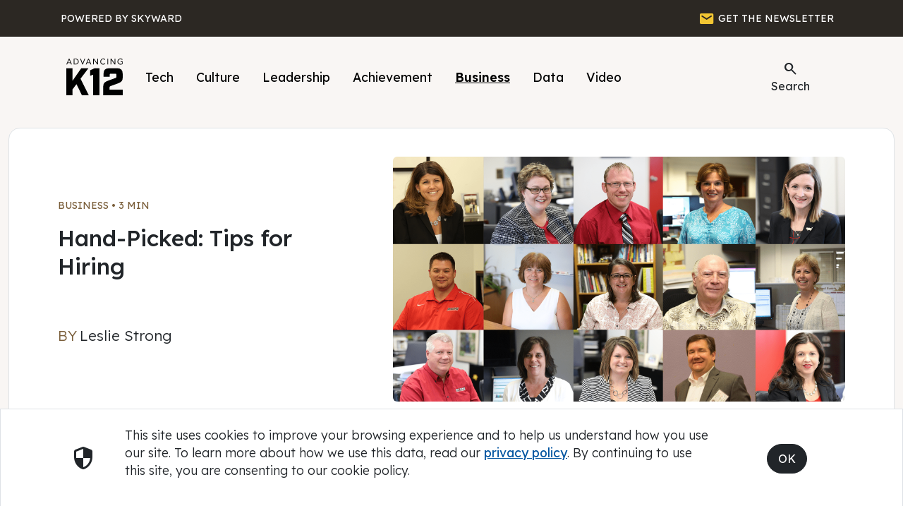

--- FILE ---
content_type: text/html; charset=utf-8
request_url: https://www.skyward.com/blogs/ak12/2016/february/hand-picked-tips-for-hiring
body_size: 73963
content:
<!DOCTYPE html>


<html lang="en">
    <head>
        <title> Hand-Picked: Tips for Hiring | Advancing K12</title>
        <meta content="Advancing K12 Blog: Ah, the hiring process... It can be time-consuming, difficult, and inconvenient. But it&#x2019;s also one of the most important elements of a successful school district. Here are some tips to keep in mind as you look to fill those open positions for next year." name="description" />
        <meta content="FastTrack, applicant tracking, hiring, HR, human resources" name="keywords" />
        <meta http-equiv="pragma" content="no-cache" />
        <meta http-equiv="Content-Type" content="text/html; charset=utf-8" />
        <meta name="viewport" content="width=device-width, initial-scale = 1.0, user-scalable = yes">
        <link type="image/x-icon" rel="shortcut icon" href="/skyicon.ico" />
        <meta name="google-site-verification" content="V2XitpgQiXuqc0oP5NvqJzGc2f-iT90wT44gKg_3V-U" />
        <script type="text/javascript">
            (function() {
                   document.getElementsByTagName('html')[0].setAttribute('lang', 'en-US');
                   document.getElementsByTagName('html')[0].setAttribute('xml:lang','en-US');
            })();
        </script>
        <!-- Google Tag Manager -->
        <script>
            (function(w,d,s,l,i){w[l]=w[l]||[];w[l].push({'gtm.start':
                new Date().getTime(),event:'gtm.js'});var f=d.getElementsByTagName(s)[0],
                j=d.createElement(s),dl=l!='dataLayer'?'&l='+l:'';j.async=true;j.src=
                'https://www.googletagmanager.com/gtm.js?id='+i+dl;f.parentNode.insertBefore(j,f);
                })(window,document,'script','dataLayer','GTM-TWK4RTL');</script>
        <!-- End Google Tag Manager -->
        <!-- Google tag (gtag.js) -->
        <script async src="https://www.googletagmanager.com/gtag/js?id=G-6T4W0E6J6W"></script>
        <script>
            window.dataLayer = window.dataLayer || [];
            function gtag(){dataLayer.push(arguments);}
            gtag('js', new Date());

            gtag('config', 'G-6T4W0E6J6W');
        </script>

        <!-- HTML 5 Shiv -->
        <!--[if lt IE 9]>
          <script async type="text/javascript" src="https://cdnjs.cloudflare.com/ajax/libs/html5shiv/3.7.3/html5shiv.js"></script>
        <![endif]-->
        <!-- Pardot Code for https://www.skyward.com/ -->
        <script type="text/javascript">
            piAId = '65422';
            piCId = '1452';

            (function() {
                function async_load(){
                    var s = document.createElement('script'); s.type = 'text/javascript';
                    s.src = ('https:' == document.location.protocol ? 'https://pi' : 'http://cdn') + '.pardot.com/pd.js';
                    var c = document.getElementsByTagName('script')[0]; c.parentNode.insertBefore(s, c);
                }
                if(window.attachEvent) { window.attachEvent('onload', async_load); }
                else { window.addEventListener('load', async_load, false); }
            })();
        </script>
        <!-- End Pardot Code -->

        <script type="application/ld+json">
            { "@context": "http://schema.org",
                "@type": "Organization",
                "address":{
                    "@type": "PostalAddress",
                    "addressLocality": "Stevens Point",
                    "addressRegion": "WI",
                    "postalCode": "54482",
                    "addressCountry": "US",
                    "streetAddress": "2601 Skyward Drive"
                }, "name": "Skyward, Inc",
                "url": "https://www.skyward.com/",
                "logo": "/web/media/Images/Home/SkywardLogoBlue.png",
                "sameAs": [
                    "https://www.linkedin.com/company/skyward",
                    "https://twitter.com/skyward_Inc",
                    "https://www.facebook.com/Skyward.Inc",
                    "https://www.youtube.com/user/SkywardK12"
                    ],
                "description": "Work smarter. Engage more. Empower everyone. Products include a K-12 student information system, and financial/human resources management solutions for school districts and municipalities. The software is just the beginning. A better experience starts now.",
                "telephone": "+1-800-236-0001",
                "contactPoint": [{
                    "@type": "ContactPoint",
                    "telephone": "+1-800-236-7274",
                    "contactType": "customer service",
                    "areaServed": ["US"],
                    "availableLanguage":"English"
                },{
                    "@type" : "ContactPoint",
                    "telephone" : "+1-800-236-7274",
                    "contactType" : "sales"
                }]
            }
        </script>

        <!-- Font -->
        <link rel="preconnect" href="https://fonts.googleapis.com">
        <link rel="preconnect" href="https://fonts.gstatic.com" crossorigin>
        <link href="https://fonts.googleapis.com/css2?family=Lexend:wght@300..900&display=swap" rel="stylesheet">

        <!-- Bootstrap 5.3.3 -->
        <link href="https://cdnjs.cloudflare.com/ajax/libs/bootstrap/5.3.3/css/bootstrap.min.css" rel="stylesheet">
        <script src="https://cdn.jsdelivr.net/npm/bootstrap@5.3.3/dist/js/bootstrap.bundle.min.js" integrity="sha384-YvpcrYf0tY3lHB60NNkmXc5s9fDVZLESaAA55NDzOxhy9GkcIdslK1eN7N6jIeHz" crossorigin="anonymous"></script>

        <!-- Material Symbols -->
        <link rel="stylesheet" href="https://fonts.googleapis.com/css2?family=Material+Symbols+Rounded:opsz,wght,FILL,GRAD@20,400,0..1,0&display=block" />

        <!-- AK12 CSS -->
        <link rel="stylesheet" href="/css/style-ak12.css">

        <base href="/" />
        <link rel="canonical" href="https://www.skyward.com/blogs/ak12/2016/february/hand-picked-tips-for-hiring" />
        
    <link href="/_content/Kentico.Content.Web.Rcl/Content/Bundles/Public/systemPageComponents.min.css" rel="stylesheet" />


        <style type="text/css">
            /* Breadcrumb */
            li.breadcrumb-item {
                font-size: var(--fs-14); /* 14.08 px */
                font-weight: 300;
            }

            li.breadcrumb-item a {
                color: var(--black);
                text-decoration: none;
                font-weight: 400;
            }

            li.breadcrumb-item a:hover {
                text-decoration: underline;
            }

            li.breadcrumb-item + .breadcrumb-item::before {
                content: url("data:image/svg+xml,%3Csvg xmlns='http://www.w3.org/2000/svg' width='4.11' height='26.61' viewBox='0 0 4.11 26.61'%3E%3Cline id='Line_328' data-name='Line 328' x1='3' y2='25.5' transform='translate(0.555 0.555)' fill='none' stroke='%23ccc' stroke-linecap='round' stroke-width='1'/%3E%3C/svg%3E%0A") !important;
            }

            .modal-header {
                border-bottom: 0px;
            }

            .modal-content {
                border-radius: 15px;
                border: 0px;
            }

            .modal-title {
                text-align: center;
            }

            tr td {
                padding: 0 !important;
                margin: 0 !important;
            }

            h2.atBig {
                display: block;
            }

            h2.atSmall {
                display: none;
            }

            span.atBig {
                display: block;
            }

            span.atSmall {
                display: none;
            }

            div.atSmall {
                display: none;
            }

            @media (min-width: 50px) and (max-width: 990px) {
                h2.atBig {
                    display: none;
                }

                h2.atSmall {
                    display: block;
                }

                span.atBig {
                    display: none;
                }

                span.atSmall {
                    display: block;
                }

                div.atSmall {
                    display: block;
                }
            }

            @media (max-width: 768px) {
                form {
                    margin: 0px auto;
                }
            }

            .nav-link:hover {
                text-decoration: underline !important;
                text-decoration-thickness: 2px !important;
                text-underline-offset: 5px !important;
            }

            #consentBox {
                position: fixed;
                transition: all 0.3s ease;
                opacity: 0;
                bottom: -200px;
            }

            #consentBox.hide {
                opacity: 0;
                pointer-events: none;
                transform: scale(0.8);
                transition: all 0.3s ease;
                bottom: -200px;
            }

            #consentBox.showConsent {
                opacity: 1;
                bottom: 0px;
                transform: scale(1);
            }

            .consentButton {

            }

            .consentButton:hover {
                transform: scale(1.05);
            }
        </style>
    </head>
    <body class="paper-warm">
        <!-- Google Tag Manager (noscript) -->
        <noscript>
            <iframe src="https://www.googletagmanager.com/ns.html?id=GTM-TWK4RTL" height="0" width="0" style="display:none;visibility:hidden"></iframe>
        </noscript>
        <!-- End Google Tag Manager (noscript) -->
    
        <!-- Header Begins -->
        <header class="sticky-top">
            <div class="visually-hidden-focusable overflow-hidden container-fluid black py-2">
                <div class="container">
                    <a class="text-white" href="#main">Skip to main content</a>
                </div>
            </div>
            <div class="container-fluid sun-black text-white">
                <div class="container">
                    <div class="row py-1">
                        <div class="col-6 text-start p-0">
                            <button class="btn text-white text-uppercase text-start ga-ak12-top-skyward" style="height: 43.79px" aria-label="Powered by Skyward" type="button" onclick="javascript:goToSkyward();">
                                <table>
                                    <tbody>
                                        <tr>
                                            <td class="text-start">
                                                <span class="atBig fs-14">Powered by Skyward</span>
                                                <span class="atSmall fs-12">Powered by Skyward</span>
                                            </td>
                                        </tr>
                                    </tbody>
                                </table>
                            </button>
                        </div>
                        <div class="col-6 text-end">
                            <button class="btn text-white text-uppercase ga-ak12-top-join" aria-label="GET THE NEWSLETTER" type="button" data-bs-toggle="modal" data-bs-target="#modalSubscribe">
                                <table>
                                    <tbody>
                                        <tr>
                                            <td>
                                                <span class="material-symbols-rounded text-yellow fill">Email</span>
                                            </td>
                                            <td>
                                                <span class="atBig fs-14">&nbsp;GET THE NEWSLETTER</span><span class="atSmall fs-12">&nbsp;NEWSLETTER</span>
                                            </td>
                                        </tr>
                                    </tbody>
                                </table>
                            </button>
                        </div>
                    </div>
                </div>
            </div>
        </header>
        <nav aria-label="primary">
            <div class="container-fluid">
                <div class="container">
                    <div class="row">
                        <div class="col-12">
                        <div class="container">
                            <div class="row">
                                <div class="col">
                                    <div class="spacer-xs"></div>
                                    <nav class="navbar navbar-expand-lg">
                                        <div class="container-fluid px-0">
                                            <a class="navbar-brand" href="/blogs/ak12" title="Advancing K12 Blog">
                                                <img src="/web/media/Images/Blogs/AK12/Logos/ak12_black.svg" alt="AK12 logo" style="width: 80px;">
                                            </a>
                                            <button class="navbar-toggler text-black rounded-pill px-3 fs-17" type="button" data-bs-toggle="collapse" data-bs-target="#navbarScroll" aria-controls="navbarScroll" aria-expanded="false" aria-label="Toggle navigation">
                                                <span class="material-symbols-rounded fs-30">menu</span> Menu
                                            </button>
                                            <div class="collapse navbar-collapse fs-17" id="navbarScroll">
                                                <ul class="navbar-nav me-auto my-2 my-lg-0 navbar-nav-scroll" aria-label="topics">
                                                    <li class="nav-item px-0">
                                                        <a id="akTech" class="nav-link text-black btn px-3" href="/blogs/ak12/tech" title="AK12 - Tech">
                                                            Tech
                                                        </a>
                                                    </li>
                                                    <li class="nav-item px-0">
                                                        <a id="akCult" class="nav-link text-black btn px-3" href="/blogs/ak12/culture" title="AK12 - Culture">
                                                            Culture
                                                        </a>
                                                    </li>
                                                    <li class="nav-item px-0">
                                                        <a id="akLead" class="nav-link text-black btn px-3" href="/blogs/ak12/leadership" title="AK12 - Leadership">
                                                            Leadership
                                                        </a>
                                                    </li>
                                                    <li class="nav-item px-0">
                                                        <a id="akAchv" class="nav-link text-black btn px-3" href="/blogs/ak12/achievement" title="AK12 - Achievment">
                                                            Achievement
                                                        </a>
                                                    </li>
                                                    <li class="nav-item px-0">
                                                        <a id="akBusn" class="nav-link text-black btn px-3" href="/blogs/ak12/business" title="AK12 - Business">
                                                            Business
                                                        </a>
                                                    </li>
                                                    <li class="nav-item px-0">
                                                        <a id="akData" class="nav-link text-black btn px-3" href="/blogs/ak12/data" title="AK12 - Data">
                                                            Data
                                                        </a>
                                                    </li>
                                                    <li class="nav-item px-0">
                                                        <a id="akVide" class="nav-link text-black btn px-3" href="/blogs/ak12/video" title="AK12 - Video">
                                                            Video
                                                        </a>
                                                    </li>
                                                </ul>
                                                <form class="d-flex text-lg-end text-md-end text-center" role="search" style="width: 132px;">
                                                    <a class="nav-link" aria-current="page">
                                                        <button class="btn nav-button ga-ak12-top-search" type="button" data-bs-toggle="modal" data-bs-target="#modalSearch" title="AK12 - Search">
                                                            <span class="material-symbols-rounded">Search</span>
                                                            Search
                                                        </button>
                                                    </a>
                                                </form>
                                            </div>
                                        </div>
                                    </nav>
                                    <div class="spacer-sm"></div>
                                </div>
                            </div>
                        </div>
                        </div>
                    </div>
                </div>
            </div>
        </nav>
        <!-- Header Ends -->
    
        <!-- Page Content Begins -->
        <main>
            <div id="main" class="container-fluid">
                



<meta property="fb:app_id" content="966242223397117" />
<meta property="og:title" content="<title> Hand-Picked: Tips for Hiring | Advancing K12</title>" />
<meta property="og:site_name" content="Advancing K12" />
<meta property="og:url" content="https://www.skyward.com/blogs/ak12/2016/february/hand-picked-tips-for-hiring" />
<meta property="og:description" content="Ah, the hiring process... It can be time consuming, difficult, and inconvenient. But it&#x2019;s also one of the most important elements of a successful school district. Here are some tips to keep in mind as you look to fill those open positions for next year.&#xA0;" />
<meta property="og:image" content="https://www.skyward.com/web/media/Images/Blogs/AK12/2016/February/BannersCards/Hand-Picked_Small.png" />
<meta property="og:image:width" content="1200">
<meta property="og:image:height" content="630">
<meta name="author" content="Leslie Strong">
<meta property="og:type" content="article" />
<meta property="og:locale" content="en_US" />
<meta property="og:logo" content="https://www.skyward.com/web/media/Images/Logos/SkywardLogoBlue.png" />
<meta property="article:published_time" content="2/20/2016 12:00:00 AM" />
<meta itemprop="datePublished" content="2/20/2016 12:00:00 AM">
<meta name="publish_date" property="og:publish_date" content="2016-02-20T00:00:00-06:00">
<meta name="twitter:card" content="summary_large_image" />
<meta name="twitter:site" content="@AdvancingK12" />
<meta name="twitter:title" content="<title> Hand-Picked: Tips for Hiring | Advancing K12</title>" />
<meta name="twitter:description" content="Ah, the hiring process... It can be time consuming, difficult, and inconvenient. But it&#x2019;s also one of the most important elements of a successful school district. Here are some tips to keep in mind as you look to fill those open positions for next year.&#xA0;" />
<meta name="twitter:image" content="https://www.skyward.com/web/media/Images/Blogs/AK12/2016/February/BannersCards/Hand-Picked_Small.png" />
<script type="text/javascript">
    async function copyLink(url) {
        try {
            await navigator.clipboard.writeText(url);
            alert('Link copied to clipboard!');
        }
        catch (err) {
            alert('Failed to copy link: ', err);
        }
    }

    // Example usage:
    const currentUrl = window.location.href;
</script>
<style>
    /*
    * share-selection: Medium like popover menu to share on Twitter or by email any text selected on the page
    *
    * -- Requires jQuery --
    * -- AMD compatible  --
    *
    * Author: Xavier Damman (@xdamman)
    * GIT: https://github.com/xdamman/share-selection
    * MIT License
    */

    @keyframes selectionSharerPopover-animation {
        0% {
            transform: matrix(0.97,0,0,1,0,12);
            filter: alpha(opacity=0);
            opacity: 0
        }

        20% {
            transform: matrix(0.99,0,0,1,0,2);
            filter: alpha(opacity=70);
            opacity: .7
        }

        40% {
            transform: matrix(1,0,0,1,0,-1);
            filter: alpha(opacity=100);
            opacity: 1
        }

        70% {
            transform: matrix(1,0,0,1,0,0);
            filter: alpha(opacity=100);
            opacity: 1
        }

        100% {
            transform: matrix(1,0,0,1,0,0);
            filter: alpha(opacity=100);
            opacity: 1
        }
    }

    #selectionSharerPopover {
        display: none;
        position: absolute;
        top: -100px;
        left: -100px;
        z-index: 1010;
    }

        #selectionSharerPopover:after {
            content: '';
            display: block;
            position: absolute;
            bottom: -3px;
            left: 50%;
            margin-left: -4px;
            width: 8px;
            height: 8px;
            -webkit-transform: rotate(45deg);
            transform: rotate(45deg);
            background: #fff;
            /*box-shadow: 0 0 2px #262625;*/
        }

        #selectionSharerPopover.anim {
            transition: top .075s ease-out;
            animation: selectionSharerPopover-animation 180ms forwards linear;
            -webkit-animation: selectionSharerPopover-animation 180ms forwards linear;
        }

    #selectionSharerPopover-inner {
        position: relative;
        overflow: hidden;
        -webkit-border-radius: 5px;
        border-radius: 5px;
        border: 1px solid;
        border-color: #000 #000 #000;
        box-shadow: 0 1px 3px -1px rgba(0,0,0,0.7), inset 0 0 1px rgba(255,255,255,0.07), inset 0 0 2px rgba(255,255,255,0.15);
        background-image: linear-gradient(to bottom,#fff,#fff);
        background-repeat: repeat-x;
    }

    #selectionSharerPopover .selectionSharerPopover-clip {
        position: absolute;
        bottom: -11px;
        display: block;
        left: 50%;
        clip: rect(12px 24px 24px 0);
        margin-left: -12px;
        width: 24px;
        height: 24px;
        line-height: 24px;
    }

    #selectionSharerPopover .selectionSharerPopover-arrow {
        display: block;
        width: 20px;
        height: 20px;
        -webkit-transform: rotate(45deg) scale(0.5);
        transform: rotate(45deg) scale(0.5);
        background-color: #fff;
        border: 2px solid #000;
        box-sizing: content-box;
    }


    .selectionSharer ul {
        padding: 0;
        display: inline;
    }

        .selectionSharer ul li {
            float: left;
            list-style: none;
            background: none;
            margin: 0;
        }

    .selectionSharer a.action {
        display: block;
        text-indent: -200px;
        margin: 5px 7px;
        width: 20px;
        height: 20px;
        border: none;
    }

    .selectionSharer a:hover {
        color: #ccc;
    }

    .selectionSharer a.tweet {
        background: url('/web/media/Images/Blogs/AK12/AK12_Twitter_Blue.svg') no-repeat;
        background-size: contain;
        background-position: 2px 4px;
    }

    .selectionSharer a.facebook {
        background: url('/web/media/Images/Blogs/AK12/AK12_Facebook_Blue.svg') no-repeat;
        background-size: contain;
        background-position: 0px 2px;
        display: none;
    }

    .selectionSharer a.email {
        background: url('/web/media/Images/Blogs/AK12/icon-email.svg') no-repeat;
        background-size: contain;
        background-position: 0px 4px;
    }

    #selectionSharerPopunder.fixed {
        transition: bottom 0.5s ease-in-out;
        width: 100%;
        position: fixed;
        left: 0;
        bottom: -50px;
    }

    .selectionSharer {
        transition: -webkit-transform 0.6s ease-in-out;
    }

        .selectionSharer.moveDown {
            -webkit-transform: translate3d(0,60px,0);
        }

    #selectionSharerPopunder {
        position: absolute;
        left: 0;
        width: 100%;
        height: 0px;
        transition: height 0.5s ease-in-out;
        background: #ccc;
        border: none;
        box-shadow: inset 0px 10px 5px -10px rgba(0,0,0,0.5), inset 0px -10px 5px -10px rgba(0,0,0,0.5);
        border-radius: 0;
        overflow: hidden;
    }

        #selectionSharerPopunder.show {
            height: 50px;
        }

    .selectionSharerPlaceholder {
        height: 1em;
        margin-bottom: -2em;
        transition: height 0.5s ease-in-out;
    }

        .selectionSharerPlaceholder.show {
            height: 50px !important;
        }

    #selectionSharerPopunder-inner ul {
        overflow: hidden;
        float: right;
        margin: 0px;
    }

        #selectionSharerPopunder-inner ul li {
            padding: 5px;
            overflow: hidden;
        }

    #selectionSharerPopunder-inner label {
        color: white;
        font-weight: 300;
        line-height: 50px;
        margin: 0px 20px 0px 10px;
    }

    #selectionSharerPopunder-inner a {
        width: 30px;
        height: 30px;
        background-size: 30px;
    }

        #selectionSharerPopunder-inner a.tweet {
            background-position: 0px 2px;
        }

    .pinSubscribe {
        position: fixed;
        bottom: 70px;
        right: 10px;
        z-index: 10;
    }

    .closeMe {
        text-align: center;
        color: white !important;
        font-weight: bold;
        display: block;
        width: 30px;
        border-radius: 50%;
        background-color: #0062bc;
        -moz-transition: all 0.2s ease-in-out;
        -webkit-transition: all 0.2s ease-in-out;
        -o-transition: all 0.2s ease-in-out;
        transition: all 0.2s ease-in-out;
        z-index: 11;
        text-decoration: none !important;
    }

        .closeMe:hover {
            transform: scale(1.03);
            color: white;
            text-decoration: none !important;
        }

    .goAwayForever {
        top: -118px;
        opacity: 0;
    }

    @media (min-width: 50px) and (max-width: 875px) {
        .pinSubscribe {
            left: 50%;
            right: auto;
            margin-left: -167px;
        }
    }
</style>
<style type="text/css">
    #H2Links ul {
        list-style-type: none;
        margin-left: -30px;
    }

    #H2Links ul li {
        margin: 25px 0;
    }

    /* SVG play and pause button for video GIF */
    .pause-button, .play-button {
        margin-top: 10px;
        margin-left: 10px;
        width: 38px;
        height: 38px;
        border: 0;
        background-color: #fff;
    }

    .pause-button svg, .play-button svg {
        margin-top: -2px;
    }

    .rounded {
        border-radius: 20px;
        overflow: hidden;
        -webkit-transform: translateZ(0);
    }

    #GlossaryBlock {
        display: block;
        width: 100%;
    }
    .hideBlock {
        display: none !important;
    }

    .linkedInImage {
        width: 50px;
        opacity: 0;
    }
</style>
<!-- PAGE VARIABLES -->
<div class="container-fluid white max-width-1500 rounded-4 border border-top 0 border-opacity-50">
    <article itemscope="" itemtype="http://schema.org/NewsArticle">
        <div itemprop="image" itemscope="" itemtype="https://schema.org/ImageObject">
            <meta itemprop="url" content="/web/media/Images/Blogs/AK12/2016/February/BannersCards/Hand-Picked_Small.png">
            <meta itemprop="width" content="300px">
            <meta itemprop="height" content="162px">
        </div>
        <meta itemscope="" itemprop="mainEntityOfPage" itemtype="https://schema.org/WebPage" itemid="https://www.skyward.com/blogs/ak12/2016/february/hand-picked-tips-for-hiring">
        <div class="container">
            <div class="row justify-content-between align-items-center">
                <div class="col-lg-5 col-md-12 col-12 pe-5">
                    <div class="spacer"></div>
                    <a href="/blogs/ak12/business" class="fw-normal text-brown text-uppercase fs-14 no-underline">Business</a><span class="fw-normal text-brown text-uppercase fs-14"> • </span><span id="eta" class="fw-normal text-brown text-uppercase fs-14"></span>
                    <div class="spacer-xs"></div>
                    <h1 itemprop="headline" class="fs-h">Hand-Picked: Tips for Hiring</h1>
                    <img class="linkedInImage" src="https://www.skyward.com/web/media/Images/Blogs/AK12/2016/February/BannersCards/Hand-Picked_Small.png" alt="LinkedIn Card" />
                    <div class="spacer-sm"></div>
                    <span class="fs-20 text-brown">BY</span>                             <span itemprop="name" class="text-normal fs-20 dark">Leslie Strong</span>
                    <meta itemprop="datePublished" content="2/20/2016 12:00:00 AM">
                    <meta itemprop="dateModified" content="2/20/2016 12:00:00 AM">
                    <div itemprop="author" itemscope itemtype="http://schema.org/Person"><span itemprop="name" style="color: transparent;">Leslie Strong</span></div>
                </div>
                <div class="col-lg-7 col-sm-12">
                    <div class="spacer"></div>
                        <img src="/web/media/Images/Blogs/AK12/2016/February/BannersCards/Hand-Picked.png" alt="Hand-Picked: Tips for Hiring" class="rounded img-flued" style="width: 100%; max-width: 900px;" />
                </div>
            </div>
            <div class="spacer"></div>
            <hr />
            <div class="spacer"></div>
            <div class="row justify-content-between">
                <div class="col-lg-4 col-sm-12 d-none d-lg-block">
                    <div id="GlossaryBlock">
                        <span id='nav-glossary' class="fs-17 text-red test-uppercase fw-normal">IN THIS ARTICLE</span>
                        <div class="spacer-sm"></div>
                        <nav aria-label="secondary" aria-labelledby="nav-glossary">
                            <div id="H2Links"></div>
                        </nav>
                        <div class="spacer"></div>
                        <hr />
                        <div class="spacer"></div>
                    </div>
                    <span class="fs-17 text-red text-uppercase fw-normal">SHARE THIS STORY:</span>
                    <div class="spacer-xs"></div>
                    <button class="btn btn-dark rounded-circle btn-icon ga-ak12-article-share-left-fb" aria-label="Share to Facebook" onclick="window.open(
                'https://www.facebook.com/sharer/sharer.php?u='+encodeURIComponent(location.href),
                'facebook-share-dialog',
                'width=626,height=436');
                return false;">
                        <img src="/web/media/Images/Icons/Social/social-facebook.svg" class="white-f" alt="" aria-hidden="true">
                    </button>

                    <button class="btn btn-dark rounded-circle btn-icon ga-ak12-article-share-left-ln" aria-label="Share to LinkedIn" onclick="window.open(
                'https://www.linkedin.com/shareArticle?mini=true&url=' + location.href,
                'linkedin-share-dialog',
                'width=626,height=436');
                return false;">
                        <img src="/web/media/Images/Icons/Social/social-linkedin.svg" class="white-f" alt="" aria-hidden="true">
                    </button>

                    <button class="btn btn-dark rounded-circle btn-icon ga-ak12-article-share-left-mail" aria-label="Email link" onclick="javascript:window.location='mailto:?subject=Check out this blog!&amp;body=I thought you might find this information interesting:%0D%0A%0D%0A' + document.title + '%0D%0A%0D%0A' + window.location;">
                        <span class="material-symbols-rounded">mail</span>
                    </button>

                    <button class="btn btn-dark rounded-circle btn-icon ga-ak12-article-share-left-copy" aria-label="Copy link" onclick="javascript:copyLink(currentUrl);">
                        <span class="material-symbols-rounded">link</span>
                    </button>
                    <div class="spacer"></div>
                </div>
                <div class="col-lg-7 col-sm-12">
                    <ak12><p class="text-sun-black fs-a"><big>Wanted: A hardworking, passionate, and accountable professional. Must communicate clearly, represent the organization well, and fit the culture to a tee. Five or more years of experience preferred.</big><br />
&nbsp;<br />
No big deal, right? In most scenarios, filling an open position is no simple task. You must publicize the opening, sort through applications, conduct interviews, and try to predict the future &ndash; who will perform the best and be an ideal fit in the role?<br />
&nbsp;<br />
Here are some ideas to keep in mind as you embark on the hiring journey:<br />
<br />
<br />
&nbsp;
<h2><span style="color:rgb(46, 116, 181);">Grow the Pool</span></h2>
<span style="color:rgb(46, 116, 181);"><em>Start within:</em> </span>Let your employees know when a new opening is posted and ask for referrals. Invite your team to share the opening via word of mouth and social media. You may be able to jump the hurdle of trying to attract outside applicants if there is already a gem within your network. &nbsp;<br />
&nbsp;<br />
<span style="color:rgb(46, 116, 181);"><em>Get social:</em></span> In addition to employees&rsquo; personal accounts, use the organization&#39;s <a href="https://www.skyward.com/learn" target="_blank">social media accounts</a> to announce the opening. LinkedIn is an invaluable tool for this purpose. Set up a showcase page to keep job postings separate from other announcements.<br />
&nbsp;<br />
<span style="color:rgb(46, 116, 181);"><em>Be clear and concise:</em></span> If you want to be sure your future employees will be happy in their positions, let them know exactly what they&rsquo;re signing up for. Be very clear about what the job will entail (daily tasks, how the employees contributions will fit into the big picture, specific knowledge and skills required to perform at a high level, etc...).<br />
&nbsp;<br />
<span style="color:rgb(46, 116, 181);"><em>Keep one eye open:</em></span>&nbsp;We don&#39;t have to tell you about the frequency of turnover. Regardless of whether you have a position open right now, always keep an eye out for potential future candidates. It&#39;s better to have a starting point when a position opens in the future.<br />
<br />
<br />
&nbsp;
<h2><span style="color:rgb(46, 116, 181);">Find the Right Fit </span></h2>
<span style="color:rgb(46, 116, 181);"><em>Know your culture:</em> </span>In an industry where the volume of applicants isn&#39;t always high, culture fit can be an overlooked value, but it can make all the difference in both job satisfaction and achievement. <a href="https://www.skyward.com/discover/blog/skyward-blogs/skyward-executive-blog/january-2022/how-to-increase-engagement-at-all-corners-of-your" target="_blank">What is your mission?</a> How would you describe the working environment? Is this a risk-averse environment, or one where going out on a limb is encouraged?&nbsp;<br />
&nbsp;<br />
<span style="color:rgb(46, 116, 181);"><em>Trumpet your culture:</em> </span>When you incorporate all of these factors into your job postings and interviews; you&#39;ll be more likely to find someone who will fit in from day one. Make sure they understand what the work environment will be like and whether they believe it&rsquo;s one they will flourish in.<br />
&nbsp;<br />
<span style="color:rgb(46, 116, 181);"><em>Prod for indicators:</em> </span>Don&rsquo;t leave it to the hires to determine if they will fit. Ask prospective employees questions that will help you determine for yourself whether they will blend well in the environment. Some examples include:&nbsp;<br />
<br />
&nbsp;&nbsp;&nbsp;&nbsp;&nbsp;&nbsp;&nbsp;&nbsp;&nbsp;&nbsp;&nbsp; -What are the characteristics you look for in a supervisor?<br />
&nbsp;&nbsp;&nbsp;&nbsp;&nbsp;&nbsp;&nbsp;&nbsp;&nbsp;&nbsp;&nbsp; -Would you describe your ideal work environment?<br />
&nbsp;&nbsp;&nbsp;&nbsp;&nbsp;&nbsp;&nbsp;&nbsp;&nbsp;&nbsp;&nbsp; -Do you prefer to work alone or would you rather collaborate with peers?<br />
&nbsp;<br />
<span style="color:rgb(46, 116, 181);"><em>Remember what you can and cannot teach</em>: </span>While skills and knowledge can be acquired, intangibles such as passion, attitude, and social skills are much more difficult. You can gain important insight about personality through the interview (trust your gut feelings) and &ndash; this day and age &ndash; even by looking at the candidate&rsquo;s public social media presence.<br />
<br />
<br />
&nbsp;
<h2><font color="#2e74b5">Game Plan First</font></h2>
<span style="color:rgb(46, 116, 181);"><em>Weigh the results:</em> </span>You know what you are looking for in a candidate, but not every item on this wish list will carry equal weight. Determine a method for evaluating the importance of these skills and personality traits. For example, how important is experience compared to adaptability? Aptitude vs. attitude? Social skills vs. analytical genius? The weight you give each of these categories may change depending on the positions you are looking to fill.<br />
&nbsp;<br />
<span style="color:rgb(46, 116, 181);"><em>Be open:</em> </span>Don&rsquo;t limit yourself by thinking you need someone exactly like the person you are replacing or initially had in mind. There might be someone with a different personality or background that will fit just as well and can bring fresh ideas and a new perspective to the table.&nbsp;<br />
&nbsp;<br />
<span style="color:rgb(46, 116, 181);"><em>Listen to feedback</em>:</span> If the person you&#39;re thinking about hiring will be overseeing or even working closely with a number of other employees, take some time to hear the team out. Oftentimes, initial impressions will be confirmed several months into your new hire&#39;s career &ndash; it&#39;s always better if those impressions are positive.<br />
&nbsp;<br />
<br />
&nbsp;<br />
<big>Effective hiring starts with the old adage &quot;<a href="https://www.skyward.com/discover/blog/skyward-blogs/skyward-executive-blog/october-2020/10-principles-of-leading-great-teams" target="_blank">know thyself.</a>&quot; Until you have a clear understanding of what you want your organization, your leadership, or even an individual department to represent, you can&#39;t possibly be expected to pick out the &quot;right&quot; candidate. Your mission should be embodied in the people tasked with bringing it to life &ndash; make sure you&#39;re assembling the right team for the job.</big><br />
<br />
&nbsp;
<h3><span style="color:rgb(46, 116, 181);">Related Resource: FastTrack</span></h3>
<em>Improve employee retention and hire better candidates with a smooth application and onboarding process. Check out Skyward&rsquo;s </em><em><a href="https://www.skyward.com/products/school-erp/human-resources">human resources tools</a> or </em><u><a href="http://www.skyward.com/Who-We-Are/Contact-Us"><strong><em>contact us</em></strong></a></u><em> today to learn more.&nbsp;</em><br />
<br />
<br />
&nbsp;</p><time style="color: white;">February 20, 2016</time></ak12>
                    <div class="spacer-lg"></div>
                    <div class="col-12 paper-cool rounded-3 px-4">
                        <br />
                        <span class="fs-17 text-brown text-uppercase fw-normal">WHAT'S NEXT FOR YOUR EDTECH?</span>
                        <div class="spacer-xs"></div>
                        <span class="fs-24 fw-normal">The right combo of tools & support retains staff and serves students better.</span>
                        <div class="spacer-xs"></div>
                        <span class="fs-17 fw-normal">We'd love to help. Visit </span> <a href="https://www.skyward.com/get-started" class="fs-17 ga-ak12-article-get-started">skyward.com/get-started</a> <span class="fs-17 fw-normal">to learn more.</span>
                        <br /><br /><br />
                    </div>
                    <div class="spacer"></div>
                    <span class="fs-17 text-red text-uppercase fw-normal">SHARE THIS STORY:</span>
                    <div class="spacer-xs"></div>
                    <button class="btn btn-dark rounded-circle btn-icon ga-ak12-article-share-bot-fb" aria-label="Share to Facebook" onclick="window.open(
                'https://www.facebook.com/sharer/sharer.php?u='+encodeURIComponent(location.href),
                'facebook-share-dialog',
                'width=626,height=436');
                return false;">
                        <img src="/web/media/Images/Icons/Social/social-facebook.svg" class="white-f" alt="" aria-hidden="true">
                    </button>

                    <button class="btn btn-dark rounded-circle btn-icon ga-ak12-article-share-bot-ln" aria-label="Share to LinkedIn" onclick="window.open(
                'https://www.linkedin.com/shareArticle?mini=true&url=' + location.href,
                'linkedin-share-dialog',
                'width=626,height=436');
                return false;">
                        <img src="/web/media/Images/Icons/Social/social-linkedin.svg" class="white-f" alt="" aria-hidden="true">
                    </button>

                    <button class="btn btn-dark rounded-circle btn-icon ga-ak12-article-share-bot-mail" aria-label="Email link" onclick="javascript:window.location='mailto:?subject=Check out this blog!&amp;body=I thought you might find this information interesting:%0D%0A%0D%0A' + document.title + '%0D%0A%0D%0A' + window.location;">
                        <span class="material-symbols-rounded">mail</span>
                    </button>

                    <button class="btn btn-dark rounded-circle btn-icon ga-ak12-article-share-bot-copy" aria-label="Copy link" onclick="javascript:copyLink(currentUrl);">
                        <span class="material-symbols-rounded">link</span>
                    </button>
                    <div class="spacer"></div>
                    <span class="fs-17 text-red text-uppercase fw-normal">ABOUT THE AUTHOR:</span>
                    <div class="spacer"></div>
                        <table>
                            <tbody>
                                <tr>
                                    <td style="width: 90px;">
                                        <img class="rounded-circle" src="/web/media/Images/Blogs/Authors/Leslie_Strong.png" alt="Model.Author" style="width: 100%; max-width: 70px;" />
                                    </td>
                                    <td>
                                        <span class="fs-17">Leslie Strong</span><br />
                                        <span class="fs-17 fw-light">Director of Project Management</span>
                                    </td>
                                </tr>
                            </tbody>
                        </table>
                        <br />
                        <br />
                    <div class="spacer-lg"></div>
                </div>
            </div>
        </div>
</div>
<div itemprop="publisher" itemscope="" itemtype="https://schema.org/Organization">
    <div itemprop="logo" itemscope="" itemtype="https://schema.org/ImageObject">
        <meta itemprop="url" content="/web/media/Images/Home/SkywardLogoBlue.png">
        <meta itemprop="width" content="213">
        <meta itemprop="height" content="110">
    </div>
    <meta itemprop="name" content="Skyward">
</div>
</article>
</div>
<div class="spacer"></div>
<div class="container">
    <div class="row align-items-center">
        <div class="col-8">
            <h2 class="fs-24 text-red text-uppercase fw-semibold">READ MORE FROM ADVANCING K12</h2>
        </div>
    </div>
    <div class="spacer-sm"></div>
    <div class="row g-lg-5 g-4">
                <div class="col-lg-3 col-md-4 col-sm-6 col-12">
                    <div class="card rounded-4 h-100 border border-top-0 border-opacity-50">
                        <div class="ratio ratio-16x9">
                            <img src="/web/media/Images/Blogs/AK12/2023/January/BannersCards/Midyear-in-the-SBO-mov-high.gif" class="card-img-top" alt="Top 4 Midyear Tasks in the School Business Office">
                        </div>
                        <div class="card-body px-4">
                            <a href="https://www.skyward.com/blogs/ak12/2023/january/top-4-midyear-tasks-in-the-school-business-office" class="fs-17 fw-normal dark no-underline stretched-link ga-ak12-article-readmore">Top 4 Midyear Tasks in the School Business Office</a>
                        </div>
                        <div class="card-footer px-4 pt-0">
                            <div class="spacer-xs"></div>
                        </div>
                    </div>
                </div>
                <div class="col-lg-3 col-md-4 col-sm-6 col-12">
                    <div class="card rounded-4 h-100 border border-top-0 border-opacity-50">
                        <div class="ratio ratio-16x9">
                            <img src="/web/media/Images/Blogs/AK12/2015/December/BannersCards/Go_Green_Small.jpg" class="card-img-top" alt="3 Easy Ways for Your District to Go Green">
                        </div>
                        <div class="card-body px-4">
                            <a href="https://www.skyward.com/blogs/ak12/2015/december/3-easy-ways-for-your-district-to-go-green" class="fs-17 fw-normal dark no-underline stretched-link ga-ak12-article-readmore">3 Easy Ways for Your District to Go Green</a>
                        </div>
                        <div class="card-footer px-4 pt-0">
                            <div class="spacer-xs"></div>
                        </div>
                    </div>
                </div>
                <div class="col-lg-3 col-md-4 col-sm-6 col-12">
                    <div class="card rounded-4 h-100 border border-top-0 border-opacity-50">
                        <div class="ratio ratio-16x9">
                            <img src="/web/media/Images/Blogs/AK12/2024/September/BannersCards/Ultimate-Guide-to-ROI_small.png" class="card-img-top" alt="Your Ultimate Guide to Edtech ROI">
                        </div>
                        <div class="card-body px-4">
                            <a href="https://www.skyward.com/blogs/ak12/2024/september/your-ultimate-guide-to-edtech-roi" class="fs-17 fw-normal dark no-underline stretched-link ga-ak12-article-readmore">Your Ultimate Guide to Edtech ROI</a>
                        </div>
                        <div class="card-footer px-4 pt-0">
                            <div class="spacer-xs"></div>
                        </div>
                    </div>
                </div>
                <div class="col-lg-3 col-md-4 col-sm-6 col-12">
                    <div class="card rounded-4 h-100 border border-top-0 border-opacity-50">
                        <div class="ratio ratio-16x9">
                            <img src="/web/media/Images/Blogs/AK12/2020/August/BannersCards/Pandemic-bts-small.png" class="card-img-top" alt="Pandemic-Era Safety and Security in School Buildings">
                        </div>
                        <div class="card-body px-4">
                            <a href="https://www.skyward.com/blogs/ak12/2020/august/pandemic-era-safety-and-security-in-school-buildings" class="fs-17 fw-normal dark no-underline stretched-link ga-ak12-article-readmore">Pandemic-Era Safety and Security in School Buildings</a>
                        </div>
                        <div class="card-footer px-4 pt-0">
                            <div class="spacer-xs"></div>
                        </div>
                    </div>
                </div>
    </div>
</div>
<div class="spacer-lg"></div>

<script src="https://cdnjs.cloudflare.com/ajax/libs/jquery/2.1.3/jquery.min.js"></script>
<script src="/js/highlightShare.js"></script>
<script>
    var $j = jQuery;
    $j('article').selectionSharer();
</script>
<script src="https://ajax.googleapis.com/ajax/libs/jquery/1.10.2/jquery.min.js"></script>
<script src="/js/readTime.js"></script>
<script>
    var $jQ = jQuery;
    $jQ(function () {

        $jQ('ak12').estimatedReadingTime({
            readingTimeTarget: 'eta',
            wordCountTarget: 'words',
            readingSpeed: 275,
            round: true,
        });

    });
</script>
<script type="application/ld+json">
    {
      "articleSection":"Ah, the hiring process... It can be time consuming, difficult, and inconvenient. But it&#x2019;s also one of the most important elements of a successful school district. Here are some tips to keep in mind as you look to fill those open positions for next year.&#xA0;",
      "about":"Education Leadership",
      "author":"Leslie Strong",
      "datePublished":"2/20/2016 12:00:00 AM",
      "inLanguage":"en-US",
      "publisher": {
            "@type": "Organization",
            "name": "Advancing K12",
            "logo": {
                "@type": "ImageObject",
                "name": "AK12Logo",
                "width": "60",
                "height": "600",
                "url": "/web/media/Images/Blogs/AK12/AdvancingK12_Publisher_Logo.png"
            }
        },
      "sourceOrganization":"Skyward",
      "thumbnailURL":"/web/media/Images/Blogs/AK12/2016/February/BannersCards/Hand-Picked_Small.png",
      "description":"Ah, the hiring process... It can be time consuming, difficult, and inconvenient. But it&#x2019;s also one of the most important elements of a successful school district. Here are some tips to keep in mind as you look to fill those open positions for next year.&#xA0;",
      "image":"/web/media/Images/Blogs/AK12/2016/February/BannersCards/Hand-Picked_Small.png",
      "name":"Hand-Picked: Tips for Hiring",
      "@type":"BlogPosting",
      "url":"https://www.skyward.com/blogs/ak12/2016/february/hand-picked-tips-for-hiring"
    }
</script>
<script type="text/javascript">
    var $noConflict = jQuery.noConflict();
    const linkedInImage = '<meta name="image" property="og:image" content="https://www.skyward.com/web/media/Images/Blogs/AK12/2016/February/BannersCards/Hand-Picked_Small.png">';

    $noConflict(document).ready(function () {
        setActiveMenu("Business");

        // Add a viewport meta tag
        document.head.insertAdjacentHTML('beforeend', linkedInImage);
    });

    function setActiveMenu(tab)
    {
        switch (tab) {
            case "Leadership":
                $noConflict("#akLead").addClass("active");
                break;
            case "Achievement":
                $noConflict("#akAchv").addClass("active");
                break;
            case "Culture":
                $noConflict("#akCult").addClass("active");
                break;
            case "Business":
                $noConflict("#akBusn").addClass("active");
                break;
            case "Technology":
                $noConflict("#akTech").addClass("active");
                break;
            case "Data":
                $noConflict("#akData").addClass("active");
                break;
            default:
            // code block
        }
    }

    const article = document.querySelector('article');
    const h2Elements = article.querySelectorAll('h2');
    // Loop through each h2 element
    h2Elements.forEach(h2 => {
    // Get the current innerHTML
    let content = h2.innerHTML;

    // Replace all carriage returns and newlines with an empty string
    content = content.replace(/[\r\n]/g, '');

    // Update the innerHTML of the h2 element
    h2.innerHTML = content;
    });
    const h2s = article.querySelectorAll('h2');
    const h3s = article.querySelectorAll('h3');
    const ul = document.createElement('ul');
    const glossary = document.getElementById('H2Links');
    var counter = 0;

    h2s.forEach(h2 => {
        h2.style.fontSize = "1.5rem";
        h2.style.marginBottom = "1.6rem";
        const li = document.createElement('li');
        const anchor = document.createElement('a');
        anchor.href = 'javascript:scrollToH2("' + h2.textContent + '")';
        anchor.classList.add('fw-normal', 'dark', 'no-underline', 'ga-ak12-article-toc');
        anchor.textContent = h2.textContent;
        li.appendChild(anchor);
        ul.appendChild(li);
        counter++;
    });

    h3s.forEach(h3 => {
        h3.style.fontSize = "1.25rem";
        h3.style.marginBottom = "1.6rem";
    });
    
    if (counter > 0) {
        glossary.appendChild(ul);
    }
    else {
        // alert(counter);
        var test = document.getElementById('GlossaryBlock');
        test.classList.add('hideBlock');
    }


    function scrollToH2(text) {
      const h2Tags = document.querySelectorAll('h2');

      for (const h2 of h2Tags) {
        if (h2.textContent === text) {
          h2.scrollIntoView({ behavior: 'smooth', block: 'start' });
          return;
        }
      }
      console.log('h2 tag with textContent "' + text + '" not found.');
    }
</script>

            </div>
        </main>
        <!-- Page Content Ends -->

        <!-- Modal Begins -->
        <div id="modalSubscribe" class="modal fade" tabindex="-1" aria-hidden="true" style="display: none;">
            <div class="modal-dialog modal-xl modal-fullscreen-lg-down">
                <div class="modal-content yellow">
                    <div class="modal-header">
                        <button type="button" class="btn-close stretched-link" data-bs-dismiss="modal" aria-label="Close"></button>
                    </div>
                    <div class="modal-body">
                        <div class="container h-100">
                            <div class="row align-items-center h-100 justify-content-center">
                                <!-- Modal Content -->
                                <div class="col text-center">
                                    <div class="spacer"></div>
                                    <img src="/web/media/Images/Blogs/AK12/Logos/ak12_black.svg" alt="AK12 logo" style="width: 80px;" />
                                    <div class="spacer"></div>
                                    <span class="fs-30 fw-semibold">Get our monthly newsletter</span>
                                    <div class="spacer"></div>
                                    <iframe allowtransparency="true" frameborder="0" scrolling="no" src="https://go.skyward.com/l/64422/2025-03-25/k7l3ss" style="border: 0px solid black; border-image: none; overflow: hidden !important; margin: 0px auto; width: 340px; height: 320px;" type="text/html"></iframe>
                                    <div class="spacer-lg"></div>
                                    <a class="dark" title="Return to the blog" data-bs-dismiss="modal" aria-label="Close" style="cursor: pointer;">Return to the blog</a>
                                    <div class="spacer-lg"></div>
                                </div>
                            </div>
                        </div>
                    </div>
                </div>
            </div>
        </div>

        <div id="modalSearch" class="modal fade" tabindex="-1" aria-hidden="true" style="display: none;">
            <div class="modal-dialog modal-xl modal-fullscreen-lg-down">
                <div class="modal-content">
                    <div class="modal-header">
                        <button type="button" class="btn-close stretched-link" data-bs-dismiss="modal" aria-label="Close"></button>
                    </div>
                    <div class="modal-body">
                        <div class="container h-100">
                            <div class="row align-items-center h-100 justify-content-center">
                                <!-- Modal Content -->
                                <div class="col-lg-6 col-12 text-center">
                                    <div class="spacer"></div>
                                    <span class="fs-30 fw-semibold" id="search-articles">Search</span>
                                    <div class="spacer"></div>
                                    <form method="get" action="/blogs/ak12/searchresults">
                                        <input name="searchtext" type="text" placeholder="Find an article" autocomplete="off" class="form-control paper-cool fs-20" aria-labelledby="search-articles">
                                        <div class="spacer xs"></div>
                                        <input type="submit" value="Submit" class="btn btn-dark rounded-pill fs-20">
                                    </form>
                                    <div class="spacer-lg"></div>
                                    <a class="dark" title="Return to the blog" data-bs-dismiss="modal" aria-label="Close" style="cursor: pointer;">Return to the blog</a>
                                    <div class="spacer-lg"></div>
                                </div>
                            </div>
                        </div>
                    </div>
                </div>
            </div>
        </div>
        <!-- Modal Ends -->
    
        <!-- Footer Begins -->
        <footer role="contentinfo">
            <div class="container-fluid yellow">
                <div class="spacer-p-lg"></div>
                <div class="container">
                    <div class="row justify-content-between">
                        <div class="col-md-4 col-sm-12">
                            <h2 class="fs-20 fw-semibold">GET OUR NEWSLETTER</h2>
                            <div class="spacer"></div>
                            <p class="fs-p fw-light">Keep up to date with edtech &mdash; sign up for our newsletter.</p>
                            <div class="spacer-xs"></div>
                            <button type="button" class="btn btn-dark rounded-pill ga-ak12-footer-join" aria-label="Join us" data-bs-toggle="modal" data-bs-target="#modalSubscribe">Join us</button>
                            <div class="spacer-lg"></div>
                            <h2 class="fs-20 fw-semibold">FOLLOW US</h2>
                            <div class="spacer-sm"></div>
                            <button class="btn btn-dark rounded-circle btn-icon ga-ak12-footer-social-x" aria-label="Share to X" onclick="window.open(
                                'http://twitter.com/share?url=' + location.href,
                                'twitter-share-dialog',
                                'width=626,height=436');
                                return false;">
                                <img src="/web/media/Images/Icons/Social/social-x.svg" class="white-f" alt="" aria-hidden="true">
                            </button>

                            <button class="btn btn-dark rounded-circle btn-icon ga-ak12-footer-social-ln" aria-label="Share to LinkedIn" onclick="window.open(
                                'https://www.linkedin.com/shareArticle?mini=true&url=' + location.href,
                                'linkedin-share-dialog',
                                'width=626,height=436');
                                return false;">
                                <img src="/web/media/Images/Icons/Social/social-linkedin.svg" class="white-f" alt="" aria-hidden="true">
                            </button>
                            <div class="spacer"></div>
                        </div>
                        <div class="col-md-2 col-sm-12">
                            <nav aria-label="secondary" aria-labelledby="nav-title">
                                <h2 id='nav-title' class="fs-20 fw-semibold">TOPICS</h2>
                                <div class="spacer"></div>
                                <a class="fs-17n no-underline dark" href="/blogs/ak12/leadership" title="AK12 - Leadership" role="link">Leadership</a>
                                <div class="spacer-xs"></div>
                                <a class="fs-17n no-underline dark" href="/blogs/ak12/achievement" title="AK12 - Achievement" role="link">Achievement</a>
                                <div class="spacer-xs"></div>
                                <a class="fs-17n no-underline dark" href="/blogs/ak12/culture" title="AK12 - Culture" role="link">Culture</a>
                                <div class="spacer-xs"></div>
                                <a class="fs-17n no-underline dark" href="/blogs/ak12/business" title="AK12 - Business" role="link">Business</a>
                                <div class="spacer-xs"></div>
                                <a class="fs-17n no-underline dark" href="/blogs/ak12/tech" title="AK12 - Tech" role="link">Tech</a>
                                <div class="spacer-xs"></div>
                                <a class="fs-17n no-underline dark" href="/blogs/ak12/data" title="AK12 - Data" role="link">Data</a>
                                <div class="spacer-xs"></div>
                                <div class="spacer"></div>
                            </nav>
                        </div>
                        <div class="col-md-4 col-sm-12">
                            <a href="/blogs/ak12" title="Advancing K12 Blog" role="link"><img src="/web/media/Images/Blogs/AK12/Logos/ak12_black.svg" alt="Advancing K12 logo" style="width: 80px;" /></a>
                            <div class="spacer-xs"></div>
                            <span class="fs-20 fw-normal">Technology, Culture, Leadership.</span>
                            <div class="spacer-xs"></div>
                            <p class="fs-p fw-light">Recently named a Top 50 Must-Read K-12 IT Blog, Advancing K12 examines the successes, opportunities, and future of school districts throughout the country.</p>
                            <div class="spacer sm"></div>
                            <span class="fs-p fw-light">Powered by Skyward, Inc.</span>
                            <div class="spacer sm"></div>
                            <div class="spacer"></div>
                            <a href="/blogs/ak12/awards" title="Awards and Accolades" style="text-decoration: none !important;"><img class="rounded-4" src="/web/media/Images/Blogs/AK12/Awards/award-edtechmag.png" alt="Edtech award" style="width: 68px; height: 68px;" /> 
                            <img class="rounded-4" src="/web/media/Images/Blogs/AK12/Awards/award-prdaily.png" alt="PR Daily award" style="width: 68px; height: 68px;" /> 
                            <img class="rounded-4" src="/web/media/Images/Blogs/AK12/Awards/award-cma.png" alt="CMA award" style="width: 68px; height: 68px;" /></a>
                        </div>
                    </div>
                    <div class="spacer-sm"></div>
                    <div class="row row justify-content-center">
                        <div class="col text-center">
                            <div class="spacer"></div>
                            <span class="fs-14 fw-light">Copyright © 2026 Advancing K12</span>
                            <div class="spacer sm"></div>
                        </div>
                    </div>
                </div>
            </div>
        </footer>
        <!-- Footer Ends -->
        <div class="container-fluid bg-white m-0 rounded-0 py-4 border border-top-1 fixed-bottom" id="consentBox">
            <div class="container" id="consentContent">
                <div class="row align-items-center">
                    <div class="col-lg-1 text-center">
                        <span class="fs-40 material-symbols-rounded fill">Security</span>
                    </div>
                    <div class="col-lg-9 col-12">
                        <p class="fs-17 pb-0">
                        This site uses cookies to improve your browsing experience and to help us understand how you use our site. To learn more about how we use this data, read our <a href="/privacy-policy" title="privacy policy">privacy policy</a>. By continuing to use this site, you are consenting to our cookie policy.
                        </p>
                    </div>
                    <div class="col-lg-2 text-center">
                        <button class="btn btn-dark rounded-pill consentButton" aria-label="OK">
                            OK
                        </button>
                    </div>
                </div>
            </div>
        </div>
    
        <!-- Scripts Begins -->
        <!-- Scripts Ends -->
        <script src="/_content/Kentico.Content.Web.Rcl/Scripts/jquery-3.5.1.js"></script>
<script src="/_content/Kentico.Content.Web.Rcl/Scripts/jquery.unobtrusive-ajax.js"></script>
<script type="text/javascript">
window.kentico = window.kentico || {};
window.kentico.builder = {}; 
window.kentico.builder.useJQuery = true;</script><script src="/_content/Kentico.Content.Web.Rcl/Content/Bundles/Public/systemFormComponents.min.js"></script>

        
    <script src="/_content/Kentico.Content.Web.Rcl/Scripts/jquery-3.5.1.js"></script>
<script src="/_content/Kentico.Content.Web.Rcl/Scripts/jquery.unobtrusive-ajax.js"></script>
<script type="text/javascript">
window.kentico = window.kentico || {};
window.kentico.builder = {}; 
window.kentico.builder.useJQuery = true;</script><script src="/_content/Kentico.Content.Web.Rcl/Content/Bundles/Public/systemFormComponents.min.js"></script>


        <script type="text/javascript">
            // Init Bootstrap Tooltips
            const tooltipTriggerList = document.querySelectorAll('[data-bs-toggle="tooltip"]')

            const tooltipList = [...tooltipTriggerList].map(tooltipTriggerEl => new bootstrap.Tooltip(tooltipTriggerEl))

            function goToSkyward() {
                window.location.href = '/';
            }

            const consentBox =
              document.getElementById("consentBox");
            const acceptBtn =
              document.querySelector(".consentButton");

            acceptBtn.onclick = () => {
              document.cookie = setPersistentCookie("SkywardCookieConsent","Accepted",365);
              if (document.cookie) {
                    consentBox.classList.remove("showConsent");
                  consentBox.classList.add("hide");
              } else {
                  alert
                      ("Cookie can't be set! Please"+
                      " unblock this site from the cookie"+
                      " setting of your browser.");
              }
            };

            function setPersistentCookie(name, value, days) {
              let date = new Date();
              date.setTime(date.getTime() + (days*24*60*60*1000));
              let expires = "expires="+ date.toUTCString();
              document.cookie = name + "=" + value + ";" + expires + ";path=/";
            }

            function getCookie(name) {
              let cookieName = name + "=";
              let decodedCookie = decodeURIComponent(document.cookie);
              let cookieArray = decodedCookie.split(';');
              for(let i = 0; i < cookieArray.length; i++) {
                  let cookie = cookieArray[i];
                  while (cookie.charAt(0) == ' ') {
                  cookie = cookie.substring(1);
                  }
                  if (cookie.indexOf(cookieName) == 0) {
                  return cookie.substring(cookieName.length, cookie.length);
                  }
            }
              return false;
            }

            jQuery(document).ready(function() {
              if (!getCookie("SkywardCookieConsent")) {
                  consentBox.classList.add("showConsent");
              } else {
                  consentBox.classList.remove("showConsent");
              }

            });
    </script>
    <!-- Pause GIFs-->
    <script src="https://cdn.jsdelivr.net/gh/adamchaboryk/gifa11y@2.1.0/dist/js/gifa11y.umd.min.js"></script>
    <script>
        var gifa11y = new Gifa11y({
            container: 'col-6',
            buttonBackground: '#ffffff',
            buttonBackgroundHover: '#ffffff',
            buttonIconColor: '#000000',
            buttonPlayIconHTML: '<svg xmlns="http://www.w3.org/2000/svg" width="16" height="16" fill="currentColor" viewBox="0 0 16 16"><path d="M16 8A8 8 0 1 1 0 8a8 8 0 0 1 16 0zM6.79 5.093A.5.5 0 0 0 6 5.5v5a.5.5 0 0 0 .79.407l3.5-2.5a.5.5 0 0 0 0-.814l-3.5-2.5z"/></svg>',
            buttonPauseIconHTML: '<svg xmlns="http://www.w3.org/2000/svg" width="16" height="16" fill="currentColor" viewBox="0 0 16 16"><path d="M16 8A8 8 0 1 1 0 8a8 8 0 0 1 16 0zM6.25 5C5.56 5 5 5.56 5 6.25v3.5a1.25 1.25 0 1 0 2.5 0v-3.5C7.5 5.56 6.94 5 6.25 5zm3.5 0c-.69 0-1.25.56-1.25 1.25v3.5a1.25 1.25 0 1 0 2.5 0v-3.5C11 5.56 10.44 5 9.75 5z"/></svg>'
        });

        // Video Play/Pause
        const containers = document.querySelectorAll('.video-container');

        containers.forEach(container => {
            // Add play and pause button to each container
            container.innerHTML += `
            <div class="svg-overlay" style="z-index: 3;">
                <button class="pause-button rounded-circle" aria-label="Pause animation">
                    <svg xmlns="http://www.w3.org/2000/svg" width="24" height="24" viewBox="0 0 24 24">
                        <path d="M24,12A12,12,0,1,1,12,0,12,12,0,0,1,24,12ZM9.376,7.5A1.876,1.876,0,0,0,7.5,9.376v5.25a1.875,1.875,0,0,0,3.75,0V9.376A1.876,1.876,0,0,0,9.376,7.5Zm5.25,0a1.876,1.876,0,0,0-1.875,1.875v5.25a1.875,1.875,0,0,0,3.75,0V9.376A1.876,1.876,0,0,0,14.626,7.5Z"/>
                    </svg>
                </button>
                <button class="play-button rounded-circle" style="display: none;" aria-label="Play animation">
                    <svg xmlns="http://www.w3.org/2000/svg" width="24" height="24" viewBox="0 0 24 24">
                        <path d="M24,12A12,12,0,1,1,12,0,12,12,0,0,1,24,12ZM10.185,7.64A.75.75,0,0,0,9,8.25v7.5a.75.75,0,0,0,1.185.61l5.25-3.75a.75.75,0,0,0,0-1.221l-5.25-3.75Z"/>
                    </svg>
                </button>
            </div>
            `;

            const video = container.querySelector('video');
            const overlay = container.querySelector('.svg-overlay');
            const pauseButton = container.querySelector('.pause-button');
            const playButton = container.querySelector('.play-button');

            // Make overlay clickable
            overlay.classList.add('clickable-overlay');

            // Set initial state based on whether video is paused
            video.play();
            updateIconState();

            // Click handler for the overlay
            overlay.addEventListener('click', function() {
                if (video.paused) {
                    video.play();
                } else {
                    video.pause();
                }
            });

            // Update icons when play/pause state changes
            video.addEventListener('play', updateIconState);
            video.addEventListener('pause', updateIconState);

            // Function to update which icon is displayed
            function updateIconState() {
                if (video.paused) {
                    pauseButton.style.display = 'none';
                    playButton.style.display = 'block';
                } else {
                    pauseButton.style.display = 'block';
                    playButton.style.display = 'none';
                }
            }

            function toggleVideo() {
                this.controls=0; this.paused || this.ended ? this.play() : this.pause();
            }

        });
    </script>
    </body>
</html>


--- FILE ---
content_type: text/html; charset=utf-8
request_url: https://go.skyward.com/l/64422/2025-03-25/k7l3ss
body_size: 4858
content:
<!DOCTYPE html>
<html>

<head>
	<base href="">
	<meta charset="utf-8" />
	<meta http-equiv="Content-Type" content="text/html; charset=utf-8" />
	<meta name="viewport" content="width=device-width, initial-scale=1">
	
	<meta name="description" content="" />
	<title></title>
	
	<script src="https://code.jquery.com/jquery-3.6.1.min.js"
		integrity="sha256-o88AwQnZB+VDvE9tvIXrMQaPlFFSUTR+nldQm1LuPXQ=" crossorigin="anonymous"></script>
	
	<!-- Seamless iFrame -->
	<script src="https://cdn.jsdelivr.net/npm/seamless@1.4.1/build/seamless.child.min.js"></script>
	
	<!-- Animation -->
	<link rel="stylesheet" href="https://cdnjs.cloudflare.com/ajax/libs/animate.css/4.1.1/animate.min.css"/>
		
    <!-- Font -->
    <link rel="preconnect" href="https://fonts.googleapis.com">
    <link rel="preconnect" href="https://fonts.gstatic.com" crossorigin>
    <link href="https://fonts.googleapis.com/css2?family=Lexend:wght@300..900&display=swap" rel="stylesheet">

    <!-- Bootstrap -->
    <link href="https://cdnjs.cloudflare.com/ajax/libs/bootstrap/5.3.3/css/bootstrap.min.css" rel="stylesheet">

    <!-- Icons -->
    <link rel="stylesheet" href="https://fonts.googleapis.com/css2?family=Material+Symbols+Rounded:opsz,wght,FILL,GRAD@20,400,0..1,0&display=block" />

    <!-- Misc -->
    <link rel="stylesheet" href="https://cdnjs.cloudflare.com/ajax/libs/animate.css/4.1.1/animate.min.css"/>
    
    <style>
    
        :root {
        /* Primary Colors */
        --yellow: #F2C633;
        --primary: #F2C633;
        
        /* Secondary Colors */
        --red: #9E1C1C;
        --brown: #7A5E3A;
        --paper-warm: #F9F6F4;
        --paper-cool: #F0F4F7;
        --clay: #CEC6C6;
        --sun-black: #2C2823;
        --link: #00539F;
    
        /* Semantic Colors */
        --black: #000000;
        --white: #ffffff;
        --alert-success: #026400; 
        --alert-success-bg: #E1FADF; 
        --alert-success-border: #A7DBC7;
        --alert-success-link: #006633;
        --alert-danger: #B30000; 
        --alert-danger-bg: #FDE8EB; 
        --alert-danger-border: #EDBCC4;
        --alert-danger-link: #9B2541;
        --alert-warning: #FFCC00; 
        --alert-warning-bg: #FFF4C7; 
        --alert-warning-border: #EAC267;
        --alert-warning-link: #6B541B;
        --alert-info: #33BBFF; 
        --alert-info-bg: #CFF2FC; 
        --alert-info-border: #85C8E6;
        --alert-info-link: #003942;
        --alert-light: #CCCCCC; 
        --alert-light-bg: #F8F8F8;
        --alert-light-border: #CCCCCC;
        --alert-light-link: #000;
        --alert-dark: #555555; 
        --alert-dark-bg: #000;
        --alert-dark-border: #444444;
        --alert-dark-link: #ffffff;
    
        /** Forced filter colors */
        --white-f: invert(100%) sepia(100%) saturate(0%) hue-rotate(88deg) brightness(100%) contrast(102%);
        --black-f: filter: invert(0%) sepia(97%) saturate(15%) hue-rotate(55deg) brightness(89%) contrast(100%);
    
    
        --fs-12: .75rem;
        --fs-14: .875rem;
        --fs-17: 1.1rem;
        --fs-20: 1.3rem;
        --fs-24: 1.8rem;
        --fs-30: 2rem;
        --fs-40: 2.5rem;
        --fs-50: 3.125rem;
    }
    
    
    
    body {
        font-family: "Lexend", serif;
        font-optical-sizing: auto;
        font-weight: 300;   /* light */
        font-style: normal;
        font-size: var(--fs-17);
    }
    
    /* TEXT LINKS */
    
        a {
            color: var(--link);
            font-weight: 400;   /* medium */
            text-decoration: underline;
            text-decoration-thickness: 1px;
            text-underline-offset: 2px;
        }
        a:hover {
            text-underline-offset: 1px;
            text-decoration-thickness: 2px;
        }
    
        a.no-underline {
            text-decoration: none;
            transition: .3s;
        }
    
        a.no-underline:hover {
            text-decoration: underline;
            text-decoration-thickness: 2px;
            transition: .2s;
        }
    
    
        a.dark {
            color: #000;
        }
    
    /* COLORS */
    
        .yellow, .primary {
            background-color: var(--yellow);
        }
    
        .black {
            background-color: #000;
        }
    
        .white {
            background-color: #fff;
        }
    
        .red {
            background-color: var(--red);
        }
    
        .paper-cool {
            background-color: var(--paper-cool);
        }
    
        .paper-warm {
            background-color: var(--paper-warm);
        }
    
        .brown {
            background-color: var(--brown);
        }
    
        .clay {
            background-color: var(--clay);
        }
    
        .sun-black {
            background-color: var(--sun-black);
        }
    
        /* Semantic Colors */
        .success {
            background-color: var(--alert-success);
        }
    
        .danger {
            background-color: var(--alert-danger);
        }
    
        .warning {
            background-color: var(--alert-warning);
        }
    
        .info {
            background-color: var(--alert-info);
        }
    
        /* Text colors */
        
        .text-yellow, .text-primary {
            color: var(--yellow);
        }
    
        .text-red {
            color: var(--red);
        }
    
        .text-paper-cool {
            color: var(--paper-cool);
        }
    
        .text-paper-warm {
            color: var(--paper-warm);
        }
    
        .text-brown {
            color: var(--brown);
        }
    
        .text-clay {
            color: var(--clay);
        }
    
        .text-sun-black {
            color: var(--sun-black);
        }
    
        /* Semantics */
        .text-skyward-blue {
            color: var(--skyward-blue);
        }
    
        .text-success {
            color: var(--alert-success);
        }
    
        .text-danger {
            color: var(--alert-danger);
        }
    
        .text-warning {
            color: var(--alert-warning);
        }
    
        .text-info {
            color: var(--alert-info);
        }
    
        .text-light {
            color: var(--green-300);
        }
    
        .text-dark {
            color: var(--grey-600);
        }
    
        .text-white {
            color: var(--white);
        }
    
        .text-black {
            color: var(--black);
        }
    
        /* Forced colors */
        .white-f {
            filter: var(--white-f);
        }
    
        .black-f {
            filter: var(--black-f);
        }
    
    
    
    /* TYPOGRAPHY */
    
        /* Font style */
    
        .fs-h {
            font-size: 2rem;        /* 32 px */
            line-height: 2.5rem;     /* 40 px */
        }
    
        .fs-h-sm {
            font-size: 1.5rem;        /* 24 px */
            line-height: 1.875rem;     /* 30 px */
        }
    
        .fs-p-lg {
            font-size: 1.3rem;        /* 20.8 px */
            line-height: 1.563rem;     /* 25 px */
        }
    
        .fs-p {
            font-size: 1.1rem;        /* 17.6 px */
            line-height: 1.563rem;     /* 25 px */
        }
    
        .fs-a {
            font-size: 1.1rem;        /* 17.6 px */
            line-height: 1.875rem;     /* 30 px */
        }
    
        .fs-p-sm {
            font-size: .75rem;        /* 12 px */
            line-height: 1.125rem;     /* 18 px */
        }
    
        /* Font size */
    
        .fs-50 {
            font-size: 3.125rem;        /* 50 px */
            line-height: 3.438rem;     /* 55 px */
        }
    
        .fs-40 {
            font-size: 2.5rem;        /* 40 px */
            line-height: 2.85rem;     /* 45 px */
        }
    
        .fs-30 {
            font-size: 2rem;        /* 32 px */
            line-height: 2.5rem;     /* 40 px */
        }
        
        .fs-24 {
            font-size: 1.5rem;        /* 24 px */
            line-height: 1.875rem;     /* 30 px */
        }
        
        .fs-20 {
            font-size: 1.3rem;        /* 20.8 px */
            line-height: 1.563rem;     /* 25 px */
        }
        
        .fs-17 {
            font-size: 1.1rem;        /* 17.6 px */
            line-height: 1.563rem;     /* 25 px */
        }
    
        .fs-14 {
            font-size: .875rem;        /* 14 px */
            line-height: 1.25rem;     /* 20 px */
        }
        
        .fs-12 {
            font-size: .75rem;        /* 12 px */
            line-height: 1.125rem;     /* 18 px */
        }
		
		span.value {
			display: block;
			padding-left: 25px;
		}

		span input {
			display: block;
		}
		html, body {
		    background: none transparent !important;
		    font-size: 17px;
            line-height: 25px;
		}
		
		.field-label {
		    padding-bottom: 10px !important;
		}
		

        .red-background, form.form p.errors {
            position: relative;
            padding: 1rem 1rem;
            margin-bottom: 1rem;
            border: 1px solid transparent;
            border-radius: .25rem;
            color: #650B24;
            background-color: #F0DDE0;
            border-color: #f5c2c7;
        }

        .errors {
            width: 100% !important;
        }
        
        .red-color, form.form p.error, form.form span.error, form.form div.error, form.form p.error label {
            color: red ; /* #650B24 */
        }

        
        p.no-label {
                color: var(--alert-danger) !important;
                font-style: italic !important;
                font-size: 14px !important;
                text-align: center !important;
                margin-top: -10px;
                margin-bottom: 20px;
        }
        
        /* Add * before an error message */
        p.no-label::before {
            content: "*" !important;
        }
        
        /* Use this with .form-control when the form is only showing the e-mail input */
        .form-email {
            padding: 10px 15px 10px 15px;
            border: 0;
            border-radius: 0px !important;
            border-bottom: 2px solid var(--black);
        }
        
        /* SPACING */

        /* Margin spacers */
    
        .spacer-xl {
            margin-top: 9.375rem;   /* 150px height */
        }
    
        .spacer-lg {
            margin-top: 5rem;   /* 80px height */
        }
    
        .spacer {
            margin-top: 2.5rem;   /* 40px height  */
        }
    
        .spacer-sm {
            margin-top: 1.875rem;   /* 30px height */
        }
    
        .spacer-xs {
            margin-top: 0.938rem;   /* 15px height */
        }
    
        /* Padding spacers */
    
        .spacer-p-xl {
            padding-top: 9.375rem;   /* 150px height */
            padding-bottom:0;
        }
    
        .spacer-p-lg {
            padding-top: 5rem;   /* 80px height */
            padding-bottom:0;
        }
    
        .spacer-p {
            padding-top: 2.5rem;   /* 40px height  */
            padding-bottom:0;
        }
    
        .spacer-p-sm {
            padding-top: 1.875rem;   /* 30px height */
            padding-bottom:0;
        }
    
        .spacer-p-xs {
            padding-top: 0.938rem;   /* 15px height */
            padding-bottom:0;
        }
        
        /* ICONS*/

        .material-symbols-rounded {
            font-variation-settings:
            'FILL' 0,
            'wght' 400,
            'GRAD' 0,
            'opsz' 48;
            vertical-align: middle;
        }
    
        .material-symbols-rounded.fill {
            font-variation-settings:
            'FILL' 1;
        }

	</style>
<script type="text/javascript" src="https://go.skyward.com/js/piUtils.js?ver=2021-09-20"></script><script type="text/javascript">
piAId = '65422';
piCId = '2962';
piHostname = 'pi.pardot.com';
if(!window['pi']) { window['pi'] = {}; } pi = window['pi']; if(!pi['tracker']) { pi['tracker'] = {}; } pi.tracker.pi_form = true;
(function() {
	function async_load(){
		var s = document.createElement('script'); s.type = 'text/javascript';
		s.src = ('https:' == document.location.protocol ? 'https://pi' : 'http://cdn') + '.pardot.com/pd.js';
		var c = document.getElementsByTagName('script')[0]; c.parentNode.insertBefore(s, c);
	}
	if(window.attachEvent) { window.attachEvent('onload', async_load); }
	else { window.addEventListener('load', async_load, false); }
})();
</script></head>

<body>
	<div class="container-fluid">
		<form accept-charset="UTF-8" method="post" action="https://go.skyward.com/l/64422/2025-03-25/k7l3ss" class="form" id="pardot-form">

<style type="text/css">
form.form p label { color: #000000; }
</style>





	<style type="text/css">.g-recaptcha div {
      width:100% !important;
  }

  .email .field-label {
      display: none;
  }

  /* Adjust margin in <p> between input and captcha */
  p.pd-captcha {
     margin-bottom: .5rem !important;
  }
  
  /* Remove the error message on top of the form */
  p.errors {
    display: none !important;
  }
</style>

		

		
			<p class="form-field  email pd-text required    ">
				
					<label class="field-label" for="64422_447845pi_64422_447845">Email</label>
				

				<input type="text" name="64422_447845pi_64422_447845" id="64422_447845pi_64422_447845" value="" class="text" size="30" maxlength="255" onchange="" onfocus="" />
				
			</p>
			<div id="error_for_64422_447845pi_64422_447845" style="display:none"></div>
			
		
			<p class="form-field %%form-field-css-classes%% pd-captcha required hidden   %%form-field-dependency-css%%">
				

				<div class="g-recaptcha" data-sitekey="6LdeKFcdAAAAAA8ieqIc8bHuW-X3fbCAl09z_wJd"></div>
<script type="text/javascript" src="https://www.google.com/recaptcha/enterprise.js">
</script>

				
			</p>
			<div id="error_for_Recaptchapi_Recaptcha" style="display:none"></div>
			
		

		
	<p style="position:absolute; width:190px; left:-9999px; top: -9999px;visibility:hidden;">
		<label for="pi_extra_field">Comments</label>
		<input type="text" name="pi_extra_field" id="pi_extra_field"/>
	</p>
		

		<!-- forces IE5-8 to correctly submit UTF8 content  -->
		<input name="_utf8" type="hidden" value="&#9731;" />

		<p class="submit">
			<input type="submit" accesskey="s" value="Join" />
		</p>
	<script>
  
  // get form elements
  let inputEmail = document.getElementById("64422_447845pi_64422_447845");
  let btnSubmit = document.getElementsByClassName("submit")[0];
  let reCaptcha = document.getElementsByClassName("g-recaptcha")[0];

  // change submit button styles
    // input
    inputEmail.classList.add("form-control", "form-email", "paper-cool", "fs-20", "mt-2");
    inputEmail.placeholder = 'Enter your e-mail';

    // submit button
        // style
        btnSubmit.innerHTML =
        `<input class="btn btn-dark rounded-pill fs-20" type="submit" accesskey="s" value="Join" style="font-size: 20px; padding: 10px 25px">`;

        // alignment
        btnSubmit.classList.add("text-center");

    // recaptcha
    reCaptcha.classList.add("text-center");

</script>



<script type="text/javascript">
//<![CDATA[

	var anchors = document.getElementsByTagName("a");
	for (var i=0; i<anchors.length; i++) {
		var anchor = anchors[i];
		if(anchor.getAttribute("href")&&!anchor.getAttribute("target")) {
			anchor.target = "_top";
		}
	}
		
//]]>
</script>
<input type="hidden" name="hiddenDependentFields" id="hiddenDependentFields" value="" /></form>
<script type="text/javascript">(function(){ pardot.$(document).ready(function(){ (function() {
	var $ = window.pardot.$;
	window.pardot.FormDependencyMap = [];

	$('.form-field-primary input, .form-field-primary select').each(function(index, input) {
		$(input).on('change', window.piAjax.checkForDependentField);
		window.piAjax.checkForDependentField.call(input);
	});
})(); });})();</script>
	</div>
	
<script src="https://cdn.jsdelivr.net/npm/bootstrap@5.3.3/dist/js/bootstrap.bundle.min.js" integrity="sha384-YvpcrYf0tY3lHB60NNkmXc5s9fDVZLESaAA55NDzOxhy9GkcIdslK1eN7N6jIeHz" crossorigin="anonymous"></script>
	
<script>

    // Connect iFrame to the parent page.
    window.seamless.connect();
    
    // add a row class to allow responsive columns
    document.getElementById("pardot-form").classList.add("row");
    
    $('input[type=text],textarea').addClass('form-control');
    $('select').addClass('form-select');
    $('input[type=checkbox],input[type=radio]').addClass('form-check-input');
    $('.pd-checkbox,.pd-radio').addClass('form-check');

    var labels = document.getElementsByClassName('field-label');
    let newReq = "*";
      for (let i = 0; i < labels.length; i++) {
        let oldReq = labels[i].innerHTML;
        console.log(oldReq);
        if (oldReq.indexOf("*") > -1) {
            let str = oldReq.toString();
            str = str.slice(0, -1);
            document.getElementsByClassName('field-label')[i].innerHTML = str + `<span style="color:red !important;""><strong>${newReq}</strong></span>`;
            
        }
      }
      
</script>	
	
</body>
</html>

--- FILE ---
content_type: text/html; charset=utf-8
request_url: https://www.google.com/recaptcha/enterprise/anchor?ar=1&k=6LdeKFcdAAAAAA8ieqIc8bHuW-X3fbCAl09z_wJd&co=aHR0cHM6Ly9nby5za3l3YXJkLmNvbTo0NDM.&hl=en&v=PoyoqOPhxBO7pBk68S4YbpHZ&size=normal&anchor-ms=20000&execute-ms=30000&cb=vh1qzdjveuht
body_size: 50453
content:
<!DOCTYPE HTML><html dir="ltr" lang="en"><head><meta http-equiv="Content-Type" content="text/html; charset=UTF-8">
<meta http-equiv="X-UA-Compatible" content="IE=edge">
<title>reCAPTCHA</title>
<style type="text/css">
/* cyrillic-ext */
@font-face {
  font-family: 'Roboto';
  font-style: normal;
  font-weight: 400;
  font-stretch: 100%;
  src: url(//fonts.gstatic.com/s/roboto/v48/KFO7CnqEu92Fr1ME7kSn66aGLdTylUAMa3GUBHMdazTgWw.woff2) format('woff2');
  unicode-range: U+0460-052F, U+1C80-1C8A, U+20B4, U+2DE0-2DFF, U+A640-A69F, U+FE2E-FE2F;
}
/* cyrillic */
@font-face {
  font-family: 'Roboto';
  font-style: normal;
  font-weight: 400;
  font-stretch: 100%;
  src: url(//fonts.gstatic.com/s/roboto/v48/KFO7CnqEu92Fr1ME7kSn66aGLdTylUAMa3iUBHMdazTgWw.woff2) format('woff2');
  unicode-range: U+0301, U+0400-045F, U+0490-0491, U+04B0-04B1, U+2116;
}
/* greek-ext */
@font-face {
  font-family: 'Roboto';
  font-style: normal;
  font-weight: 400;
  font-stretch: 100%;
  src: url(//fonts.gstatic.com/s/roboto/v48/KFO7CnqEu92Fr1ME7kSn66aGLdTylUAMa3CUBHMdazTgWw.woff2) format('woff2');
  unicode-range: U+1F00-1FFF;
}
/* greek */
@font-face {
  font-family: 'Roboto';
  font-style: normal;
  font-weight: 400;
  font-stretch: 100%;
  src: url(//fonts.gstatic.com/s/roboto/v48/KFO7CnqEu92Fr1ME7kSn66aGLdTylUAMa3-UBHMdazTgWw.woff2) format('woff2');
  unicode-range: U+0370-0377, U+037A-037F, U+0384-038A, U+038C, U+038E-03A1, U+03A3-03FF;
}
/* math */
@font-face {
  font-family: 'Roboto';
  font-style: normal;
  font-weight: 400;
  font-stretch: 100%;
  src: url(//fonts.gstatic.com/s/roboto/v48/KFO7CnqEu92Fr1ME7kSn66aGLdTylUAMawCUBHMdazTgWw.woff2) format('woff2');
  unicode-range: U+0302-0303, U+0305, U+0307-0308, U+0310, U+0312, U+0315, U+031A, U+0326-0327, U+032C, U+032F-0330, U+0332-0333, U+0338, U+033A, U+0346, U+034D, U+0391-03A1, U+03A3-03A9, U+03B1-03C9, U+03D1, U+03D5-03D6, U+03F0-03F1, U+03F4-03F5, U+2016-2017, U+2034-2038, U+203C, U+2040, U+2043, U+2047, U+2050, U+2057, U+205F, U+2070-2071, U+2074-208E, U+2090-209C, U+20D0-20DC, U+20E1, U+20E5-20EF, U+2100-2112, U+2114-2115, U+2117-2121, U+2123-214F, U+2190, U+2192, U+2194-21AE, U+21B0-21E5, U+21F1-21F2, U+21F4-2211, U+2213-2214, U+2216-22FF, U+2308-230B, U+2310, U+2319, U+231C-2321, U+2336-237A, U+237C, U+2395, U+239B-23B7, U+23D0, U+23DC-23E1, U+2474-2475, U+25AF, U+25B3, U+25B7, U+25BD, U+25C1, U+25CA, U+25CC, U+25FB, U+266D-266F, U+27C0-27FF, U+2900-2AFF, U+2B0E-2B11, U+2B30-2B4C, U+2BFE, U+3030, U+FF5B, U+FF5D, U+1D400-1D7FF, U+1EE00-1EEFF;
}
/* symbols */
@font-face {
  font-family: 'Roboto';
  font-style: normal;
  font-weight: 400;
  font-stretch: 100%;
  src: url(//fonts.gstatic.com/s/roboto/v48/KFO7CnqEu92Fr1ME7kSn66aGLdTylUAMaxKUBHMdazTgWw.woff2) format('woff2');
  unicode-range: U+0001-000C, U+000E-001F, U+007F-009F, U+20DD-20E0, U+20E2-20E4, U+2150-218F, U+2190, U+2192, U+2194-2199, U+21AF, U+21E6-21F0, U+21F3, U+2218-2219, U+2299, U+22C4-22C6, U+2300-243F, U+2440-244A, U+2460-24FF, U+25A0-27BF, U+2800-28FF, U+2921-2922, U+2981, U+29BF, U+29EB, U+2B00-2BFF, U+4DC0-4DFF, U+FFF9-FFFB, U+10140-1018E, U+10190-1019C, U+101A0, U+101D0-101FD, U+102E0-102FB, U+10E60-10E7E, U+1D2C0-1D2D3, U+1D2E0-1D37F, U+1F000-1F0FF, U+1F100-1F1AD, U+1F1E6-1F1FF, U+1F30D-1F30F, U+1F315, U+1F31C, U+1F31E, U+1F320-1F32C, U+1F336, U+1F378, U+1F37D, U+1F382, U+1F393-1F39F, U+1F3A7-1F3A8, U+1F3AC-1F3AF, U+1F3C2, U+1F3C4-1F3C6, U+1F3CA-1F3CE, U+1F3D4-1F3E0, U+1F3ED, U+1F3F1-1F3F3, U+1F3F5-1F3F7, U+1F408, U+1F415, U+1F41F, U+1F426, U+1F43F, U+1F441-1F442, U+1F444, U+1F446-1F449, U+1F44C-1F44E, U+1F453, U+1F46A, U+1F47D, U+1F4A3, U+1F4B0, U+1F4B3, U+1F4B9, U+1F4BB, U+1F4BF, U+1F4C8-1F4CB, U+1F4D6, U+1F4DA, U+1F4DF, U+1F4E3-1F4E6, U+1F4EA-1F4ED, U+1F4F7, U+1F4F9-1F4FB, U+1F4FD-1F4FE, U+1F503, U+1F507-1F50B, U+1F50D, U+1F512-1F513, U+1F53E-1F54A, U+1F54F-1F5FA, U+1F610, U+1F650-1F67F, U+1F687, U+1F68D, U+1F691, U+1F694, U+1F698, U+1F6AD, U+1F6B2, U+1F6B9-1F6BA, U+1F6BC, U+1F6C6-1F6CF, U+1F6D3-1F6D7, U+1F6E0-1F6EA, U+1F6F0-1F6F3, U+1F6F7-1F6FC, U+1F700-1F7FF, U+1F800-1F80B, U+1F810-1F847, U+1F850-1F859, U+1F860-1F887, U+1F890-1F8AD, U+1F8B0-1F8BB, U+1F8C0-1F8C1, U+1F900-1F90B, U+1F93B, U+1F946, U+1F984, U+1F996, U+1F9E9, U+1FA00-1FA6F, U+1FA70-1FA7C, U+1FA80-1FA89, U+1FA8F-1FAC6, U+1FACE-1FADC, U+1FADF-1FAE9, U+1FAF0-1FAF8, U+1FB00-1FBFF;
}
/* vietnamese */
@font-face {
  font-family: 'Roboto';
  font-style: normal;
  font-weight: 400;
  font-stretch: 100%;
  src: url(//fonts.gstatic.com/s/roboto/v48/KFO7CnqEu92Fr1ME7kSn66aGLdTylUAMa3OUBHMdazTgWw.woff2) format('woff2');
  unicode-range: U+0102-0103, U+0110-0111, U+0128-0129, U+0168-0169, U+01A0-01A1, U+01AF-01B0, U+0300-0301, U+0303-0304, U+0308-0309, U+0323, U+0329, U+1EA0-1EF9, U+20AB;
}
/* latin-ext */
@font-face {
  font-family: 'Roboto';
  font-style: normal;
  font-weight: 400;
  font-stretch: 100%;
  src: url(//fonts.gstatic.com/s/roboto/v48/KFO7CnqEu92Fr1ME7kSn66aGLdTylUAMa3KUBHMdazTgWw.woff2) format('woff2');
  unicode-range: U+0100-02BA, U+02BD-02C5, U+02C7-02CC, U+02CE-02D7, U+02DD-02FF, U+0304, U+0308, U+0329, U+1D00-1DBF, U+1E00-1E9F, U+1EF2-1EFF, U+2020, U+20A0-20AB, U+20AD-20C0, U+2113, U+2C60-2C7F, U+A720-A7FF;
}
/* latin */
@font-face {
  font-family: 'Roboto';
  font-style: normal;
  font-weight: 400;
  font-stretch: 100%;
  src: url(//fonts.gstatic.com/s/roboto/v48/KFO7CnqEu92Fr1ME7kSn66aGLdTylUAMa3yUBHMdazQ.woff2) format('woff2');
  unicode-range: U+0000-00FF, U+0131, U+0152-0153, U+02BB-02BC, U+02C6, U+02DA, U+02DC, U+0304, U+0308, U+0329, U+2000-206F, U+20AC, U+2122, U+2191, U+2193, U+2212, U+2215, U+FEFF, U+FFFD;
}
/* cyrillic-ext */
@font-face {
  font-family: 'Roboto';
  font-style: normal;
  font-weight: 500;
  font-stretch: 100%;
  src: url(//fonts.gstatic.com/s/roboto/v48/KFO7CnqEu92Fr1ME7kSn66aGLdTylUAMa3GUBHMdazTgWw.woff2) format('woff2');
  unicode-range: U+0460-052F, U+1C80-1C8A, U+20B4, U+2DE0-2DFF, U+A640-A69F, U+FE2E-FE2F;
}
/* cyrillic */
@font-face {
  font-family: 'Roboto';
  font-style: normal;
  font-weight: 500;
  font-stretch: 100%;
  src: url(//fonts.gstatic.com/s/roboto/v48/KFO7CnqEu92Fr1ME7kSn66aGLdTylUAMa3iUBHMdazTgWw.woff2) format('woff2');
  unicode-range: U+0301, U+0400-045F, U+0490-0491, U+04B0-04B1, U+2116;
}
/* greek-ext */
@font-face {
  font-family: 'Roboto';
  font-style: normal;
  font-weight: 500;
  font-stretch: 100%;
  src: url(//fonts.gstatic.com/s/roboto/v48/KFO7CnqEu92Fr1ME7kSn66aGLdTylUAMa3CUBHMdazTgWw.woff2) format('woff2');
  unicode-range: U+1F00-1FFF;
}
/* greek */
@font-face {
  font-family: 'Roboto';
  font-style: normal;
  font-weight: 500;
  font-stretch: 100%;
  src: url(//fonts.gstatic.com/s/roboto/v48/KFO7CnqEu92Fr1ME7kSn66aGLdTylUAMa3-UBHMdazTgWw.woff2) format('woff2');
  unicode-range: U+0370-0377, U+037A-037F, U+0384-038A, U+038C, U+038E-03A1, U+03A3-03FF;
}
/* math */
@font-face {
  font-family: 'Roboto';
  font-style: normal;
  font-weight: 500;
  font-stretch: 100%;
  src: url(//fonts.gstatic.com/s/roboto/v48/KFO7CnqEu92Fr1ME7kSn66aGLdTylUAMawCUBHMdazTgWw.woff2) format('woff2');
  unicode-range: U+0302-0303, U+0305, U+0307-0308, U+0310, U+0312, U+0315, U+031A, U+0326-0327, U+032C, U+032F-0330, U+0332-0333, U+0338, U+033A, U+0346, U+034D, U+0391-03A1, U+03A3-03A9, U+03B1-03C9, U+03D1, U+03D5-03D6, U+03F0-03F1, U+03F4-03F5, U+2016-2017, U+2034-2038, U+203C, U+2040, U+2043, U+2047, U+2050, U+2057, U+205F, U+2070-2071, U+2074-208E, U+2090-209C, U+20D0-20DC, U+20E1, U+20E5-20EF, U+2100-2112, U+2114-2115, U+2117-2121, U+2123-214F, U+2190, U+2192, U+2194-21AE, U+21B0-21E5, U+21F1-21F2, U+21F4-2211, U+2213-2214, U+2216-22FF, U+2308-230B, U+2310, U+2319, U+231C-2321, U+2336-237A, U+237C, U+2395, U+239B-23B7, U+23D0, U+23DC-23E1, U+2474-2475, U+25AF, U+25B3, U+25B7, U+25BD, U+25C1, U+25CA, U+25CC, U+25FB, U+266D-266F, U+27C0-27FF, U+2900-2AFF, U+2B0E-2B11, U+2B30-2B4C, U+2BFE, U+3030, U+FF5B, U+FF5D, U+1D400-1D7FF, U+1EE00-1EEFF;
}
/* symbols */
@font-face {
  font-family: 'Roboto';
  font-style: normal;
  font-weight: 500;
  font-stretch: 100%;
  src: url(//fonts.gstatic.com/s/roboto/v48/KFO7CnqEu92Fr1ME7kSn66aGLdTylUAMaxKUBHMdazTgWw.woff2) format('woff2');
  unicode-range: U+0001-000C, U+000E-001F, U+007F-009F, U+20DD-20E0, U+20E2-20E4, U+2150-218F, U+2190, U+2192, U+2194-2199, U+21AF, U+21E6-21F0, U+21F3, U+2218-2219, U+2299, U+22C4-22C6, U+2300-243F, U+2440-244A, U+2460-24FF, U+25A0-27BF, U+2800-28FF, U+2921-2922, U+2981, U+29BF, U+29EB, U+2B00-2BFF, U+4DC0-4DFF, U+FFF9-FFFB, U+10140-1018E, U+10190-1019C, U+101A0, U+101D0-101FD, U+102E0-102FB, U+10E60-10E7E, U+1D2C0-1D2D3, U+1D2E0-1D37F, U+1F000-1F0FF, U+1F100-1F1AD, U+1F1E6-1F1FF, U+1F30D-1F30F, U+1F315, U+1F31C, U+1F31E, U+1F320-1F32C, U+1F336, U+1F378, U+1F37D, U+1F382, U+1F393-1F39F, U+1F3A7-1F3A8, U+1F3AC-1F3AF, U+1F3C2, U+1F3C4-1F3C6, U+1F3CA-1F3CE, U+1F3D4-1F3E0, U+1F3ED, U+1F3F1-1F3F3, U+1F3F5-1F3F7, U+1F408, U+1F415, U+1F41F, U+1F426, U+1F43F, U+1F441-1F442, U+1F444, U+1F446-1F449, U+1F44C-1F44E, U+1F453, U+1F46A, U+1F47D, U+1F4A3, U+1F4B0, U+1F4B3, U+1F4B9, U+1F4BB, U+1F4BF, U+1F4C8-1F4CB, U+1F4D6, U+1F4DA, U+1F4DF, U+1F4E3-1F4E6, U+1F4EA-1F4ED, U+1F4F7, U+1F4F9-1F4FB, U+1F4FD-1F4FE, U+1F503, U+1F507-1F50B, U+1F50D, U+1F512-1F513, U+1F53E-1F54A, U+1F54F-1F5FA, U+1F610, U+1F650-1F67F, U+1F687, U+1F68D, U+1F691, U+1F694, U+1F698, U+1F6AD, U+1F6B2, U+1F6B9-1F6BA, U+1F6BC, U+1F6C6-1F6CF, U+1F6D3-1F6D7, U+1F6E0-1F6EA, U+1F6F0-1F6F3, U+1F6F7-1F6FC, U+1F700-1F7FF, U+1F800-1F80B, U+1F810-1F847, U+1F850-1F859, U+1F860-1F887, U+1F890-1F8AD, U+1F8B0-1F8BB, U+1F8C0-1F8C1, U+1F900-1F90B, U+1F93B, U+1F946, U+1F984, U+1F996, U+1F9E9, U+1FA00-1FA6F, U+1FA70-1FA7C, U+1FA80-1FA89, U+1FA8F-1FAC6, U+1FACE-1FADC, U+1FADF-1FAE9, U+1FAF0-1FAF8, U+1FB00-1FBFF;
}
/* vietnamese */
@font-face {
  font-family: 'Roboto';
  font-style: normal;
  font-weight: 500;
  font-stretch: 100%;
  src: url(//fonts.gstatic.com/s/roboto/v48/KFO7CnqEu92Fr1ME7kSn66aGLdTylUAMa3OUBHMdazTgWw.woff2) format('woff2');
  unicode-range: U+0102-0103, U+0110-0111, U+0128-0129, U+0168-0169, U+01A0-01A1, U+01AF-01B0, U+0300-0301, U+0303-0304, U+0308-0309, U+0323, U+0329, U+1EA0-1EF9, U+20AB;
}
/* latin-ext */
@font-face {
  font-family: 'Roboto';
  font-style: normal;
  font-weight: 500;
  font-stretch: 100%;
  src: url(//fonts.gstatic.com/s/roboto/v48/KFO7CnqEu92Fr1ME7kSn66aGLdTylUAMa3KUBHMdazTgWw.woff2) format('woff2');
  unicode-range: U+0100-02BA, U+02BD-02C5, U+02C7-02CC, U+02CE-02D7, U+02DD-02FF, U+0304, U+0308, U+0329, U+1D00-1DBF, U+1E00-1E9F, U+1EF2-1EFF, U+2020, U+20A0-20AB, U+20AD-20C0, U+2113, U+2C60-2C7F, U+A720-A7FF;
}
/* latin */
@font-face {
  font-family: 'Roboto';
  font-style: normal;
  font-weight: 500;
  font-stretch: 100%;
  src: url(//fonts.gstatic.com/s/roboto/v48/KFO7CnqEu92Fr1ME7kSn66aGLdTylUAMa3yUBHMdazQ.woff2) format('woff2');
  unicode-range: U+0000-00FF, U+0131, U+0152-0153, U+02BB-02BC, U+02C6, U+02DA, U+02DC, U+0304, U+0308, U+0329, U+2000-206F, U+20AC, U+2122, U+2191, U+2193, U+2212, U+2215, U+FEFF, U+FFFD;
}
/* cyrillic-ext */
@font-face {
  font-family: 'Roboto';
  font-style: normal;
  font-weight: 900;
  font-stretch: 100%;
  src: url(//fonts.gstatic.com/s/roboto/v48/KFO7CnqEu92Fr1ME7kSn66aGLdTylUAMa3GUBHMdazTgWw.woff2) format('woff2');
  unicode-range: U+0460-052F, U+1C80-1C8A, U+20B4, U+2DE0-2DFF, U+A640-A69F, U+FE2E-FE2F;
}
/* cyrillic */
@font-face {
  font-family: 'Roboto';
  font-style: normal;
  font-weight: 900;
  font-stretch: 100%;
  src: url(//fonts.gstatic.com/s/roboto/v48/KFO7CnqEu92Fr1ME7kSn66aGLdTylUAMa3iUBHMdazTgWw.woff2) format('woff2');
  unicode-range: U+0301, U+0400-045F, U+0490-0491, U+04B0-04B1, U+2116;
}
/* greek-ext */
@font-face {
  font-family: 'Roboto';
  font-style: normal;
  font-weight: 900;
  font-stretch: 100%;
  src: url(//fonts.gstatic.com/s/roboto/v48/KFO7CnqEu92Fr1ME7kSn66aGLdTylUAMa3CUBHMdazTgWw.woff2) format('woff2');
  unicode-range: U+1F00-1FFF;
}
/* greek */
@font-face {
  font-family: 'Roboto';
  font-style: normal;
  font-weight: 900;
  font-stretch: 100%;
  src: url(//fonts.gstatic.com/s/roboto/v48/KFO7CnqEu92Fr1ME7kSn66aGLdTylUAMa3-UBHMdazTgWw.woff2) format('woff2');
  unicode-range: U+0370-0377, U+037A-037F, U+0384-038A, U+038C, U+038E-03A1, U+03A3-03FF;
}
/* math */
@font-face {
  font-family: 'Roboto';
  font-style: normal;
  font-weight: 900;
  font-stretch: 100%;
  src: url(//fonts.gstatic.com/s/roboto/v48/KFO7CnqEu92Fr1ME7kSn66aGLdTylUAMawCUBHMdazTgWw.woff2) format('woff2');
  unicode-range: U+0302-0303, U+0305, U+0307-0308, U+0310, U+0312, U+0315, U+031A, U+0326-0327, U+032C, U+032F-0330, U+0332-0333, U+0338, U+033A, U+0346, U+034D, U+0391-03A1, U+03A3-03A9, U+03B1-03C9, U+03D1, U+03D5-03D6, U+03F0-03F1, U+03F4-03F5, U+2016-2017, U+2034-2038, U+203C, U+2040, U+2043, U+2047, U+2050, U+2057, U+205F, U+2070-2071, U+2074-208E, U+2090-209C, U+20D0-20DC, U+20E1, U+20E5-20EF, U+2100-2112, U+2114-2115, U+2117-2121, U+2123-214F, U+2190, U+2192, U+2194-21AE, U+21B0-21E5, U+21F1-21F2, U+21F4-2211, U+2213-2214, U+2216-22FF, U+2308-230B, U+2310, U+2319, U+231C-2321, U+2336-237A, U+237C, U+2395, U+239B-23B7, U+23D0, U+23DC-23E1, U+2474-2475, U+25AF, U+25B3, U+25B7, U+25BD, U+25C1, U+25CA, U+25CC, U+25FB, U+266D-266F, U+27C0-27FF, U+2900-2AFF, U+2B0E-2B11, U+2B30-2B4C, U+2BFE, U+3030, U+FF5B, U+FF5D, U+1D400-1D7FF, U+1EE00-1EEFF;
}
/* symbols */
@font-face {
  font-family: 'Roboto';
  font-style: normal;
  font-weight: 900;
  font-stretch: 100%;
  src: url(//fonts.gstatic.com/s/roboto/v48/KFO7CnqEu92Fr1ME7kSn66aGLdTylUAMaxKUBHMdazTgWw.woff2) format('woff2');
  unicode-range: U+0001-000C, U+000E-001F, U+007F-009F, U+20DD-20E0, U+20E2-20E4, U+2150-218F, U+2190, U+2192, U+2194-2199, U+21AF, U+21E6-21F0, U+21F3, U+2218-2219, U+2299, U+22C4-22C6, U+2300-243F, U+2440-244A, U+2460-24FF, U+25A0-27BF, U+2800-28FF, U+2921-2922, U+2981, U+29BF, U+29EB, U+2B00-2BFF, U+4DC0-4DFF, U+FFF9-FFFB, U+10140-1018E, U+10190-1019C, U+101A0, U+101D0-101FD, U+102E0-102FB, U+10E60-10E7E, U+1D2C0-1D2D3, U+1D2E0-1D37F, U+1F000-1F0FF, U+1F100-1F1AD, U+1F1E6-1F1FF, U+1F30D-1F30F, U+1F315, U+1F31C, U+1F31E, U+1F320-1F32C, U+1F336, U+1F378, U+1F37D, U+1F382, U+1F393-1F39F, U+1F3A7-1F3A8, U+1F3AC-1F3AF, U+1F3C2, U+1F3C4-1F3C6, U+1F3CA-1F3CE, U+1F3D4-1F3E0, U+1F3ED, U+1F3F1-1F3F3, U+1F3F5-1F3F7, U+1F408, U+1F415, U+1F41F, U+1F426, U+1F43F, U+1F441-1F442, U+1F444, U+1F446-1F449, U+1F44C-1F44E, U+1F453, U+1F46A, U+1F47D, U+1F4A3, U+1F4B0, U+1F4B3, U+1F4B9, U+1F4BB, U+1F4BF, U+1F4C8-1F4CB, U+1F4D6, U+1F4DA, U+1F4DF, U+1F4E3-1F4E6, U+1F4EA-1F4ED, U+1F4F7, U+1F4F9-1F4FB, U+1F4FD-1F4FE, U+1F503, U+1F507-1F50B, U+1F50D, U+1F512-1F513, U+1F53E-1F54A, U+1F54F-1F5FA, U+1F610, U+1F650-1F67F, U+1F687, U+1F68D, U+1F691, U+1F694, U+1F698, U+1F6AD, U+1F6B2, U+1F6B9-1F6BA, U+1F6BC, U+1F6C6-1F6CF, U+1F6D3-1F6D7, U+1F6E0-1F6EA, U+1F6F0-1F6F3, U+1F6F7-1F6FC, U+1F700-1F7FF, U+1F800-1F80B, U+1F810-1F847, U+1F850-1F859, U+1F860-1F887, U+1F890-1F8AD, U+1F8B0-1F8BB, U+1F8C0-1F8C1, U+1F900-1F90B, U+1F93B, U+1F946, U+1F984, U+1F996, U+1F9E9, U+1FA00-1FA6F, U+1FA70-1FA7C, U+1FA80-1FA89, U+1FA8F-1FAC6, U+1FACE-1FADC, U+1FADF-1FAE9, U+1FAF0-1FAF8, U+1FB00-1FBFF;
}
/* vietnamese */
@font-face {
  font-family: 'Roboto';
  font-style: normal;
  font-weight: 900;
  font-stretch: 100%;
  src: url(//fonts.gstatic.com/s/roboto/v48/KFO7CnqEu92Fr1ME7kSn66aGLdTylUAMa3OUBHMdazTgWw.woff2) format('woff2');
  unicode-range: U+0102-0103, U+0110-0111, U+0128-0129, U+0168-0169, U+01A0-01A1, U+01AF-01B0, U+0300-0301, U+0303-0304, U+0308-0309, U+0323, U+0329, U+1EA0-1EF9, U+20AB;
}
/* latin-ext */
@font-face {
  font-family: 'Roboto';
  font-style: normal;
  font-weight: 900;
  font-stretch: 100%;
  src: url(//fonts.gstatic.com/s/roboto/v48/KFO7CnqEu92Fr1ME7kSn66aGLdTylUAMa3KUBHMdazTgWw.woff2) format('woff2');
  unicode-range: U+0100-02BA, U+02BD-02C5, U+02C7-02CC, U+02CE-02D7, U+02DD-02FF, U+0304, U+0308, U+0329, U+1D00-1DBF, U+1E00-1E9F, U+1EF2-1EFF, U+2020, U+20A0-20AB, U+20AD-20C0, U+2113, U+2C60-2C7F, U+A720-A7FF;
}
/* latin */
@font-face {
  font-family: 'Roboto';
  font-style: normal;
  font-weight: 900;
  font-stretch: 100%;
  src: url(//fonts.gstatic.com/s/roboto/v48/KFO7CnqEu92Fr1ME7kSn66aGLdTylUAMa3yUBHMdazQ.woff2) format('woff2');
  unicode-range: U+0000-00FF, U+0131, U+0152-0153, U+02BB-02BC, U+02C6, U+02DA, U+02DC, U+0304, U+0308, U+0329, U+2000-206F, U+20AC, U+2122, U+2191, U+2193, U+2212, U+2215, U+FEFF, U+FFFD;
}

</style>
<link rel="stylesheet" type="text/css" href="https://www.gstatic.com/recaptcha/releases/PoyoqOPhxBO7pBk68S4YbpHZ/styles__ltr.css">
<script nonce="9ssQn-nx8rKMfD6qoA3UnQ" type="text/javascript">window['__recaptcha_api'] = 'https://www.google.com/recaptcha/enterprise/';</script>
<script type="text/javascript" src="https://www.gstatic.com/recaptcha/releases/PoyoqOPhxBO7pBk68S4YbpHZ/recaptcha__en.js" nonce="9ssQn-nx8rKMfD6qoA3UnQ">
      
    </script></head>
<body><div id="rc-anchor-alert" class="rc-anchor-alert"></div>
<input type="hidden" id="recaptcha-token" value="[base64]">
<script type="text/javascript" nonce="9ssQn-nx8rKMfD6qoA3UnQ">
      recaptcha.anchor.Main.init("[\x22ainput\x22,[\x22bgdata\x22,\x22\x22,\[base64]/[base64]/[base64]/[base64]/[base64]/UltsKytdPUU6KEU8MjA0OD9SW2wrK109RT4+NnwxOTI6KChFJjY0NTEyKT09NTUyOTYmJk0rMTxjLmxlbmd0aCYmKGMuY2hhckNvZGVBdChNKzEpJjY0NTEyKT09NTYzMjA/[base64]/[base64]/[base64]/[base64]/[base64]/[base64]/[base64]\x22,\[base64]\\u003d\x22,\x22wrN4H8Khwp/CrhMcQMOvw7EzwrrDqwbCmsOQF8KlE8OoE0/DsSbCssOKw7zCrz4wecO1w7jCl8O2N3XDusOrwrM5wpjDlsOaEsOSw6jCrsKXwqXCrMOqw47Cq8OHXcOCw6/Dr1RcIkHCm8Kpw5TDosOcGyY1EcKlZkxLwoUww6rDs8OswrPCo3DCj1IDw7hfM8KaFsOAQMKLwoEqw7bDsWkaw7lMw53CrsKvw6o/w5xbwqbDicKxWjgywrRzPMKLVMOvdMOleDTDnQMpSsOxwqDCpMO9wr0ZwowYwrBWwot+wrUQf0fDhjhZUinCocKKw5EjC8O9wroGw5HCmTbCtQlbw4nCuMOfwpM7w4cVMMOMwpsPNVNHfsKxSBzDixjCp8OmwpBwwp1kwr7Ck0jCsioUTkAnMsO/w63CpsOswr1NfUUUw5s/JhLDiVIPa3ERw7Ncw4ctHMK2MMKwBXjCvcKJa8OVDMK5WmjDiW9FLRY2wr9MwqIRM0cuGXcCw6vCuMOXK8OAw4LDjsOLfsKSwp7CiTw/QsK8wrQFwpFsZk/Dl2LCh8KWwpTCkMKiwpTDh01cw6XDl395w4YFQmtNVMK3e8K6OsO3wovCm8KBwqHCgcKBEV48w49tF8OhwqPCl2k3WMOHRcOzeMOoworChsOmw5nDrm0/c8KsP8KAUnkCwpjCocO2JcKWdsKvbU4cw7DCuh8DOAYJwpzChxzDgcKEw5DDlU3CqMOSKR7CisK8HMKDwr/CqFhAa8K9I8O7QsKhGsOew5LCgF/CssK0YnU/wpBzC8OGL20TNMKJM8O1w5DDncKmw4HCocOYF8KQVwJBw6jCr8KJw6hswr3DvXLCgsOuwovCt1nCpgTDtFwXw4XCr0V7w6PCsRzDqGh7wqfDtVPDnMOYbmXCncO3wppZa8K5C1orEsKRw659w53DvsKjw5jCgTMrb8O0w6XDr8KJwqxAwqoxVMKXSVXDr2HDuMKXwp/CocKQwpZVwoPDmm/CsB3CiMK+w5BebnFIelvCln7CjgPCscKpwqfDk8ORDsObbsOzwpksO8KLwoBmw7FlwpBjwqh6K8OCw6rCkjHCqcKHcWc/H8KFwobDgi1NwpNSW8KTEsOQVSzCkXdcMEPClB5/w4YlQcKuA8K1w6bDqX3CqyjDpMKrf8OfwrDCtUHCuEzCoEDCpypKG8Kcwr/CjAw/wqFPw63Ch0dQIXYqFAsBwpzDszfDr8OHWi3Cg8OeSBFswqItwpVKwp9wwpXDrEwZw4XDrgHCj8OsHlvCoBoDwqjChBUxJ1TCkQEwYMOBUkbCkFs7w4rDusKMwrIDZWfCq0MbAMKaC8O/woDDshTCqFPDlcO4VMKjw6TChcOrw4RvBQ/DksKOWsKxw4hPNMONw60swqrCi8KKAMKPw5U5w4slb8OTXlDCo8OAwo9Tw5zCrMKkw6nDl8OMKRXDjsK3FQvCtVvCqVbChMKYwq11T8OHbUt+AwhgE2EZw4fClAc9w4bCr0zDuMO6wqwyw7fCt1w5HQnDnlE1L0XDrCM2w6hbC23DqsKXwoPCgwRgw5w0w5XDscK4wq/CkWTCosOSwqwqwofCpsKndcKHAg4mw7gdI8KgdcOISAt7cMKHwo/CsA3Dqnxsw7Z3MsK9w6/DicO0w7NAW8Oaw6/Cr3fCvFEsekQXw7tJDn/[base64]/[base64]/CjUbCkcKFTMKTw6DCsMOyw7fCjx7DgMOMwqwaC8O3DnYdH8OPCGPDuHQUccORGMKNwr5BP8OSwrrCpjIHG3MEw70AwpHDvsO3wp/CgcKpYztkdMKIw4YjwonCoElFV8KnwqLCmcOWMxN+PMOMw4l8woPCuMKuA2vCnXnCrcKSw4Vfw7TDrMKnUMK7LinDiMOqKlTCr8OjwrnCk8KdwpRvw7/CpMKoYcKBbMKxQ1TDjcO0dMKbwqkwUyp7w5bDh8O2LEc7N8Omw4w5wrLCmsO0CMOTw7ozw7chbGdaw7Fvw5JaKSxww5oEwoDCv8KtwqbCs8OPIWrDjkPDqcOkw4MGwrpxwrw/w6s1w51VwozDncOzR8KMRcOXXEsPwrfDqMKgw5PCn8OjwpNcw43CscOoZQMEDMOAOcO5FWETwqzDs8OTEsOFUx4vw7HChE/[base64]/DtyZjTsKVw53CqDjCnUhhR0TDrcOqfXfClUDCq8OEVy8wMEvDgzDCr8KTcwjDv3fDk8OQWcKGw4YYw6rDlsOawoB9w7bDt1VDwqLCnCPChRrCvcOyw6EbVAjCpsKbw5fCrwjDqcKHIcOFwpQKAMO2GyvCnsKiwpPDmm7DtmhPwrtpM00cYxI+wr8RwpjCk3hUAMK/[base64]/DgXNKwqTDo8KWUMOeHkfDu8Klw6xmwr/Do3ZSDsKOTsOuwqEcw517wokTKcOgF2Yfw77DusO+wrrDjUnDlMOpw6U8wpI7fH8mwpwTJEdvUsK0woHDkgfCqsOWJcKqwptfw7fCgkF+wpfCkcK+woNFKsKKYsKMwqZzw6LDpMKAJMO7ACYDw4wpwrLDncOFAcOAwr/CpcKPwpLCoyYFOcKUw6gsbjllw7rCok3DgT3Cr8KbXUfCuHvCosKhCz9tfBBeSMKDw69mwoJ0BFPDrGl0w7jCiyRAwqXCuznDs8KRIwNewqdOfHBlw6dvaMKSVcKYw7hIPMOhMh/CmV1+MjPDicOrX8KuegwzYwbDscKOEEfCtFnChHjDtjsgwrjDocO3V8Oyw5PDr8OWw6rDn2orw5nCrjHDvS/ChlxQw5Q+wq7Cu8O2wpvDjsOvbsKKw5HDhMOGwpzDo214aUjClMKBTMOpwoJ9fyVew7NOEUXDm8Ocw7rDtsONMVbCuB7DnirCssOgwqVCYDLDhMKPw5xqw4fDgWp5LMK/w4VOKQHDil9Ywq3Ck8O9OcOIZcOKw4ETb8Ozw7nDj8OQwqVocMKzw6HDnEJERsKDwpjCtlHCmsOKeXxKX8O9dMKiw5lXA8KIwq8BdFIHw58iwqwOw4fDmybDscKGN3A+wrY8w6hFwqhAw6JXEsO3S8KGZcOnwpFkw7oywrHDpkNcwo1Sw6/CqnzCp3wBCSV8wp8qKMKlw6/Dp8OUwozDv8Onw4liw5sxw4Raw4dkw5XDkUvDgcKNLMKLOippLMK+wrg/QcO9cwtQZcOQTSjClDomwop8bMKDBkrCvi/CrMKUOMOlw4rCrWHCqi/Dh18nNMO0wpXCokdBG2DCn8KyPsKEw6Epw7Bew5XCnsOKPkIXA0tfG8KqYMOwCMOoZcO8c3dDEyJmwqUmOcKITcKsa8OywrfCgMOxwrsIwqHCujASw60pwp/CvcKde8KvMBA6w4LCkQUdKgtKOwQ0w65oUcOBw4rDtznCg1fCmAUICMOYP8OLw6/Cj8KEdgjCksOJQFvCnsKMCsKXUwU9NMKNwr3Ct8K8w6HDvSDDsMORTsKhwr3CrcOqbcKFRsKxw4FzTjAiw53Dg1nCiMOEXEDDqlXCqEUDw6/DgghnJsKrwpPChWfCjgxLw7gJworDkmrDpD7DtVjCscKjKsOJwpJ/eMOVEW7DlsOkw53DvGgAEMOkwqTDgy/ClixeZMKpTm7CncKfLT/Cvm/Dv8K/EcO9wqhUNxjCnyHCjx9cw5LDsl/DlcOhwrYITwptYixKMUQvA8Oiw7MFInHDr8Ohw47DisORw4rDuWXCs8KZw5/CscOWw7sEPW/CpmFbw5LDv8OQU8Okw7rCqGPCgH8BwoAXwpgwMMOBwq/CgcKjQG5SeR7DqRYPwr/Co8KKwqUnYSDClWwiw74rTsO+wpnClDAow6RvU8OhwpIZwrgXVzxtwrESNREgDS7CusOdw54sw4zCi1piI8O6ZsKcw6RmAQbCozsDw6MOIsOowrN1J0DDlMO6w4UgTkAMwpLCmEgbIlAlw6dIfsKpCMOSGVp5Y8O6YwzCnW/CvRdyBhJ5UcOIw5TCh2JEw4MKIGckwr15SF3CgCbCmcKfYgEBcMO/A8OFwogmwoPCkcKVUn1Jw4LCrlJRw5NYB8KGbhoVNRE0fMOzw6fDg8OfwpfCjcOJw4pYwoJxSwPDn8K8SkXCnBoZw6RHUsKCwrTCmcKew53DlcOQwp8Hwr06w5/[base64]/w5bCncOzTcOGwpU6wpwuNjciXcKVRsKzw4zDk8KHMMKowpw1wrTCqTDDhMOcw67DnmYvw7gdw57DisKzDmIXO8OJLsK7LsOYwp9iw7cwKTvDh2wgUcKYwoIxwoHDrwfCjCTDjDfCm8O4wqLClsObRx8wcMOPwrPDrcOqw5HCrcO5IH3CiH/DtMOZQ8Kow7lRwr7CscOBwq0aw4QPZHcjwqbCjsKUI8Olw4VawqLDvX3ClTvCjsOiw7HDj8O1V8K4w6EYwpjCqcOOwqVOwoPDggPCvyXDtHxLwrLCqjLDr2V8C8OwWMO7w5oOw5XDvsOAFsK3Ul9zVMO6w6TDrMK8w5/DtsKdwo/Dm8OsPsKmQAXClVLDqcOXwrPCncKgw4/[base64]/wqrClcOaKwnDjTTDqi7DvU0PemfDtcOYwoN/eW7Dp3tFMXo0w5Q1wqjCrTwoMMONw4AnScKCPmUIw6EaN8Kyw6dawqALLWRCEcODwrpAYh7DtMKyEsKbw6YnIMOSwoQAe2HDvkXCjTvDvRbDkUd5w7R+BcKOw4Qfw7gSM2XCisOVC8K3w6zDn0HDsiR9w6vCtGnDvkvCh8Oew6nCsCwWVlvDjMOmwoVQwpVyDMK/LGjCk8OewrPDpgVRIjPCgMK7wq1JIgHDssOaw7wAw77DmsO3IiZRTsKVwoN5wr/CkMOYAMKWwqbCtMKHw6EbeXdsw4HCmnPCrsOFwrXCg8K5HsOowofCiGl6w5DCpVIOwrnCsCkNwoUkw57Dg0Uew6wbw5PCgsOrQxPDkRjCnSHCoCwKw5zDqxTDuArCsxrCssKVw6/DvkEZd8KYwprDjBQVwqDDvAjDuQHCrsOvOcKNX23CpMO1w4fDll7DtAZ1wrZ9wp3DvcKdBMKvDMOOecOjwrFew5dFwoE4wrI8w5HCjnDDn8K4w7fDscK/w5bCgsKsw7lKeQ7DolYswqwuNMKFwpBZbMOqezZYwqZKwr10wqDCnFrDoxHCgHDCoXFefxBwE8KWJRHCgcOLw7RlIsO3XMOJwp7CvDXCgcO+dcOTw4QPwro/BU0qw4pRwo0dYMOreMOCCVBDwq7DhMOJw4rCtsONAcO6w5XDqMOgSsKVM1XDmAvDuxHCh3bDj8K+wqDDssOawpTCmyZaYHMvZMOhw47Cog4JwqlGfFTDsn/DgsKhwp7CkkDCj2rDrcKJw6TDv8K3w5DDjzw3UsOmaMKLHTPDjx7DoWLClMO3RTTCkTBIwqAOw53Co8KtLwl5wqYiw4XCn3vDjmvDn03DoMOlXV3CtmMOZ2AxwrI5w5fCucOwIwhUw45lcnAEOUsJDmbDk8KKwqnCqlbDqUsXOD9ew7bDq0XDtV/CscKhDQTDl8OtYkbCq8KaOW4NSy4rJit8ZxXCu2oKwqp/woFSMsOHf8KZw47Dk0xKP8O0FHzCvMKaw5PDhcKowoTCj8Kqw5jDmxnCrsK+LsKOw7Vow6/CgjDDj0PCvg0Iw5kUEsOgOFXCn8Oyw4xDAMKWOknDowcywqfCtsOzCcKFwqpWKMOcw6FTYMOIw4M8K8K/YMOvOwI1worDgyHDqsOGdMKtwqjDvMO5woZyw6bCg0fCmsOgw6bCs3TDl8OxwqVGw5bDqC8Ew7klXifDtcOHwo/DvDY4fsK5WMKhHEVjflPCksKow7LChMOvwrprwrDDs8OsYgAGwqPCsTzCosKDwo0mEcKQw5PDsMKLDh/DqsKEQ0TCgTk/[base64]/wqPCtsKeXsO5w4pHL8K1IsKsw5xVw6MBw5fCq8K5w7opw6bCjcOawp/DpcKLRsOKw5AKEnRUY8KPcFXCmD7CgQrDgcKSUXAJw7hfw5srwq7CjQhqwrbCosKuwoIzPcOVwrHDr0QhwrFQc2jCiUgPw6BIPll2QSXDrw1uFWJBw61nw6phw7/CoMOnw6/[base64]/DqmnDs8O0w7HCjmY0w7HCtEzDksKmw658RMK+DsOww4vDrjtuK8OYw4Y/IcKGw59wwqA6PEpdwojCt8Obwq8ZUsKPw5jCuW5tHMOowq8CHcK3w7t/BMOiw53CoDrCmMOGbsOnKXnDlzMMw77CjHvDsHgGw79/VCEzcgJ8w7NkQS9+w5fDqS0NYsOTZ8O9VjFJAQ/Ct8KvwqVNwrrDrGEEw7zCuyhpJsOPSMKhcwrCuHDDncKKH8Kfw6jCvcOWGsO4QcK/KUYfw65ywp3CmiRXUsO9wq08w5zCuMKcCiXDqsOtwqpzBVnCngd1wo/DkRfDssO7JMK9VcKFacO7KBTDs2AjH8KOesOjw6zCnkJvNcKewqVCFF/[base64]/Dv8Kuw5Uawrh6w4vDhMKuw7rCrkvDg8KpWDx0HHNvwooawphjXcKJw47DiFskGj/Dh8Ktwpp1wrIIQsKxw79xX1/CmEd5wpMuwozCtinDmDkZw4jDpnvCtzvCuMO4w4QFKkMgw49lK8KKfsKEw7HCqE7CpTDCuWnCjcOQw73DnMOJYcOlVcKsw79iwrVFMnREOMOCTsKFw41ORF56AEkveMKwDHZ0SCnDmcKSwqEnwpEdECrDmcOedsO/IMKpw77Dq8KfOhJEw5LCuzF6wptsDcKmdMOzwqTCiGbDrMOjZ8Kpw7JcSS/CoMOOw6Ixw6ciw4zCpMObQ8KbZghBYsKmwrDCocOAwqscUcOEw6XCkcKKaVBYc8Ouw68dwqYsaMOjw7c0w48sVMKUw4IAwqhML8OGw6Ubw4PDvGrDlWDCvMOtw4JBwqDDjQjDp05IY8Kfw51OwrPChcKaw5nDmmPDo8OLw4slXR3CkcOUw6vCsUzDlsO7wqvDnh/ClMKUV8OyYU8LGFvCjDXCscKCV8KwO8KQU35nQQ5Ow68yw5vDssKhH8OpA8KAw4VjcR9zwq12PjrDrjVAdUbCihzChMOjwrXDr8O/w4d1DErCl8Kow4LDq2srwrwnBsOEw7HCix/[base64]/CoxMeBC7Do8K7wr/[base64]/DhjMpw6XCoCMWKcObwpFSw4vDn8Oow6zCscKqH8Osw4fDt1s/w4QSw75pBcOFGsKlwoYrYMKcwoMBwrg0asOvwo8NNz/DncOQwro4w7I7QMKkA8OdwqvCisO0bD9fXgrCmQPCnyjDvsKnA8OBw43CgsO9IFEYRj/[base64]/ClMKewp/Cr8KTwo8MwotcwoPDnmvCk8OGw4XCqR3CpcKzwpgIZMO0LgHCisONIMOpdMKWwoTDoizCtsKSMcKQI2gqw6/Du8K2w7IcRMKyw6PCpDbDtMKHJsOXw4ZUw6PCiMKBwqHDhjQQw4B7w43CosO+Z8O1w4LCi8O9bMOXM1FMw4hNw49Bwq/DsmfCt8OwJW4mw4LDmsO5XyQwwpPCk8O9woZ5w4DDg8KJwp/DhH9LKHPCkCYewq/Dh8O8ACjDr8OrS8KUR8OHw6nDsDdlw6vDgkx5ThjDvcOIKj1tQUx4wo1wwoB/IMKsKcKLVx9bHSTDmcOVcw8Sw5ctwrVqCsKSV10zwp/CtxpTw6nClUdCwq3CjMKidxFyS3YQDxMDwo7DhMO6wqMCwpzCiUbDnMKmPcOEMF/CisOdcsKIwp7Dn0LCoMOZSMK6ZjHCuhjDhMOSJGnCuCnDp8Kbd8K9LREJRloNBHDCk8KRw7cIwqVwHAN/w7XCp8Kzw4rDscKew4PCjzMBGsOBeynDkAxbw6/[base64]/SVLCnWJBX2ZEIMOPfn/ClsOdwpTDuAExNcO5WAzCmBzDr8KRIllfwodJaX/CrmFpw7vDjg/DksKPVXnCtcOCw4RjFcOxAMO6U2/CgB4Qwq/DrCLCicKuw5jDtcKgO2dgwqhTw7RoKMKSF8OnwpjCiH9Pw5/CtChtw7zDqEfDonsLwpEhS8KBTcKWwoAxNVPDtBsDMsK1WHPDksKbw4xrwqhuw4o6worDsMKfw6DCj3vDvGBiP8OeTEtLZFbDjllUwqTCpQPCnsOXATUMw78aGWpww5HDkcOoDWzCuRQyW8OBN8KYEMKAW8Ogwo1UwqLCryk/[base64]/Cp8OWW1nDhcKvb8Oxw4RWWwMzcxbDp8OubAvDvnMQGTN4BVzCvG/DosOyRsO9OsKvaHnDuxbCiTnDtl1xwo0FfMOlbsO/wonClng0SEfCr8K0Bjhaw6lQwoEWw7Myaho0wq4Nb0zCsAfCj1x5woPCucKWwoVJw5TDhMOBSVkcasKZSsOewqBJTMOiw6lLCnlmw6fChC9lRcOWRMOmM8OIwpxTRMKuw5XCvyMnMyYje8OTOcKRw5guPVbDiE4sB8OPwrvCjH/DiiM7wqfDswXCjMK1w4PDqDQpdVZXJMOYwpo1PcKSwqnCscKGwrbDkAEMw5V9VHJ7B8OHworCjSwDbcKcw6PCunRaIXzCs28aY8OxU8O3bB/DvMK9McKUwplFw4fDrRnClhd6GlhFM0LCtsO4AxHCuMKhOMKRdn1/DcOAw59zHMOJw68Zw5bDgwbDnMKFNHjChjTCrHrDv8K1woRXYcK4wonDicO2DcONw5nDucOGwoROwq/DhsK3PDsPwpfDj3EzOxfDgMODZsOxbTlXHcKCTsOhanAWwpgLHzzCuy3DmWvClMKfG8OcL8KVw6JkK2thw7UEF8OqQFAudRjDnMK1wrcTSn19wqYcwqXDpjXDtsOmwobDnU4iCU0iSFMLw5Nnwp1Tw4YaH8OeB8ODKcKRdWgqC3nCv1ISVcOAYyhzwq7Cj1U1wp/DlhTDqHPDicKxw6TCjMOpMsKURsK1BSjDpEjCqMOLw5bDucKEYRnCj8O6bsK7wqbDoGLDisKjFsOoIGhpMVkzUMOewqPCnlnDusO6CMODwp/[base64]/Cs8KXWcOMw5rDpFdqw4zCsh0lwrfDiVbDi08KTsOtwoAqw7BIw7vCk8Olw5PCp1pgZQbDisObZANue8KCw7URDHLCssOvwq/CrD1lw5gob2Utwp4mw5rCnsKSwpciwoHCgMK4woxKw5M6wrMdcErDiDI+Ng9cw6QZdkkqHMKZwrHDljRXUygxwqTDpcOcIjt3Q1NcwpPCgsOew4rCkcKHwosqw6XDp8O/[base64]/[base64]/CoXdOWFHCkMKAwoJoQUzCt2/[base64]/PFfDv8OBXT7CgsK8w7/[base64]/wqsfw55rwq59QMKVEcOmB8Oocw0kaUVjQyDCtCrDuMKeFMOlwo9OVQQQDcOgw6XDkRrDm3BPPcK6w53Cq8OZw77DncK/KMO+w7HCtSbCpsOEwqXDvGQhdcOFwpZOwocgwq9hwrgWwqhbwppvI31sB8OfecK5wrIRZMO2wovDusK4w6rDucK1N8KrOBfCuMK0ADBWN8KlZyLDhcO6QMOdG1lnDMKSWnATw6XCuBs2WMO+w44gw4/[base64]/[base64]/[base64]/w4rCoMKmUcKiw5ocwrJrwojCpsOOR8KxwrFNw5bDvsO8F0rCint1w4HCmcO1AD3CgBLCtsKYSMOMMgnCkcKqeMKFIg8RwrUfScKnaCc0woQQbgUFwoAdwqdJDcKEHsOJw4Flf1nDq0PCjhgdwpnDhMKrwoFDcMKAw4zDoS/DnS/Cpl58D8Knw5fCmwTDqcOHNMO+HcK0w7Ekwr9MIGJ/F1LDscOdIzDDgMOQwpXChcOxGHIoUsKkw5QEwobDpF9bfVsTwrsyw4YtJGBLV8O8w7tLQXDCil3CticZwobDmcO1w7gyw4/[base64]/DiFElbcKYIcK4w6bDkVHDrMK2ZsKZwobCs8KaPUYAwrrDl3HCrTPCrWFzc8KmbTF0ZsK/[base64]/w7MNwqMkwpdrwoXCscOww7UbwpXDmcOaw4/DkApdHsOgZMKhHHbDuERUw7vDvVEDw5PDgyhDwpgew4PCkQjDo2dHKcKLwrVCF8OAAcKxBcKrwp0Ew6HCmhfCisOGFGgcHyjDj1/[base64]/DtVzDpEDDicKvwpFxwrjDvsKyEg/[base64]/HD9jwqjDqC7CqMKCw6rCgcOMw5g8fwbCqsKawoIKADnDvMOlcC9uwoAmckl/FMOSwo3DkMKGw59RwqtzQyLCqFFRFMKxw5VxTcKXw5ANwoZwaMKhwo4sIgA+wqU+acK5w7o+wpHCu8K2KVPCl8KGeSQnw79mw6NGQgzCs8OWKW3DnC4tPGsaeQpIwqxvQzvDr0zCrcKvF3c3CcKxNMKLwrp9BS3Dgn/CjFIzw6lrbFHDgMOzwrjDsCnDmcO+IMO4wqkNTSZJFhbDjCF+wrrDuMOYIwDDu8K5EDRgIcOww5PDrsKuw5PCuRHDq8OuJl/[base64]/[base64]/w7jDiHHCuCHDv1AXeGcWFx9pwobCn8Oaw7sJw7rCjsOkdFHDi8OMXSvCjEHDpivDvDpUwr06w7bCgSxGw6zCljNkElXCpCI2RFDDtxEDw53CtsOHTMKJwonCtMKiaMKzJsORw6NKw5VqworChjzCiiFKwo/CtCtiwrjClwrCmcOvF8ORT1tKJ8OCDDg+woHCkMOIw419ScOocmjCiSHDsjjCg8OVPxNQb8OTw6/[base64]/CnMKLacOhw6/DikzDm044w4kpI8KEwq7ChTdZcMOJwossJ8OtwopUw4vCssKECwXCjsKgAmvCtCgbw4scS8KXbMKhFsKzwqIYw5zCrwhqw544w61cw5kjwqQaB8K3AWkLwrkmwpwJF3PCusOBw47CrTUTw7pqdsOUw63Dh8KcAStcw6rCuV3CvyzDscKOeh4Swq/CgG4fwrvCigRXHWHDs8OEw5gkwpXCi8OjwoAMwqYhLcOzw7DClVfCm8OUwp7ChcO7wpNJw68CHxnDtk1gwoJGw7lwISTClS91IcKpUQgfDybDvMKpwpjDp0/DsMKNw654AcKrJMKCwrkWw7bCmcKpbcKNw74Nw4wWw54Zc3/DuzJKwok+w4oxwr/Dh8O9L8O4wq/Cljo8w44WQsOkZ1rCmgh4w64yP0NTw5bCqFZZUMKhSMOWfsKqBMOVak7CmxHDgsOdG8K3JwrCnHXDm8K5JcKhw7hWRMKzU8KSw4LCocOwwpYxZsONwqbDgHnCn8Olwq/DjMOpPBY8PR/CiRbDry5SPMKKHC/DrcKvw7EILwYCw4TCpcKDeT7CoiROwrfCjxxdKsK5e8Oew5VVwohIbgsUwpHDviTChcKADjAEeDsDLnnCiMK9WyTDgArCt1h4asOYw4zCo8KOIwJowp41wqHCtxwmfEzCni4Gwotdwrs8bkg/KsOQwpjCpMKZwrhiw7nDpcOSDSPCoMK+wpdIwpzCsWzCh8OHAxvCncK0w591w7gdwpzCj8Kwwp07w7/[base64]/CvMOMEsOowrfDiMO1w4QRwpl3w6wGHQnClMK1PcKCMcONeXLDg1XDhMK2w4HCtX4vwohTw7/Dp8O8wqRawpXCusOGecKERsKHHcKNSjfDtWt5woTDmXpSSwjChsOzfkNbI8KRBMKCw4dXb03Ci8KyFcORXB3Dr2XDlMKIwoPCiz1dwpgowp9Cw7nDizTCpsK5Pgo5woodw7/DpsK6wq/CnMK6wqtKwrLDpMKvw6bDocKPwrfDjDHCiXhOBxATwrXDmcOjw5kFTVYwRR7Dng05IsO1w7dnw4HDkMKsw7jDvsK4w44kw5NRSsOww5IQw4lLfsOPw5bCpyTCssKYw5PCtcOKS8K4YcOiwrBGJsOqbMOieUDCosK0w4PDozDClcKwwoMQwr/CusKOwqvCsHQrwozDgsOJAcO4bcOZHMO1FsOWw65OwrjCpMOAw7DCoMODwoLDusOKZ8Krw6gVw5N8NsKJw7BrwqzDpAAMb2dUw6cGw7grCip3TcOiwqXCg8K6wqvCsS7DgCc1E8OcZcOyE8O2w7/CrMOrSgvDn2ZUfxvDncO1LcOSfGMhcsOKRlDCkcKBXsK2wrfCosOqaMK7w6LDvVTDrSbCrE7DuMOSw5XDs8OkPG8hDV5kIj/CkMOqw7rCqMKtwobDu8OKSMKwCxVzBH8aw4ohdcOvNRPDo8KzwqwHw6bDh3Qxwo7CkcKxwrvClg/DkcO8wr3DhcO1w6FIwq8za8KywpjDoMOmDsOhGMKvw6vCo8OJNGvCihnDmmDDr8Olw4l8GkRuHMOTwodoHcK2wqvChcOeZjLCpsOTW8Oew7nCrsOcS8O9FRAoADDCp8K4HMKVZW8Kw5XCvX0xBsOZLlFWwrXDj8OxYV/CgcOuwolVN8OOZ8Ktw4wQwq1LTsKfw7RGLV1dSRovdwDCjsK/P8KvP0LDh8KvDcKGSl4Fwp/CusO0fMOSXC/[base64]/DpMOowpbCvC3Dn2/CjsOrwotbIMKYw54yw7TCtUwWwoQLLm3DjX/DiMKTwqwSD2TCjTTDm8KefGvDsEtCd14iwoEdCcKfwrzCs8OrYsKcJjpBPgkYwphSw5rCq8OmAHppWMOyw4sdw6h4YlgQIU3DlMOOUkkWS0LDrsOMw4LDlXPChMOkd0FtWj/DjcOjdgHChcOYwpPDiSzDo3M1OsKCwpVXw6LDhX8DwpbDmQtKEcOowopmw6NnwrBYG8KdN8OcXsOvYMOmwrsFwqQ1w4wORsOiPcOuC8ORw6zCvsKCwrvDuDR5w6LDmEcbHcOETsKEeMKMWcK2EhZ9BsO8w5DDj8K+w4/CtcKSS0xkSsORU01Zwp3DgsKPwq7Dn8K5B8O1S1xWG1UMXVQBcsOuScOKw5vCtsKDw7sqwo/CpsK5w51WYsORasOSccOKw50Sw4HCj8O9worDrsOhwo86Ok3DulzCsMO3bFTCosKQw5TDi2PDgUnCoMKlwoBxCsO/ScO0w6TCgDPDnx1nwoTDqMKoTsO1w6rDn8Ofw75+AcO9w4zCoMO9CsKwwoRyVsKUVifDtcKgwonCtTkbw6fDgMKdZVnDm3jDusKFw6dcw4M7MMKLwo1LPsOZJEnCrMKqR0jCkk3DrTtlVsKaQGnDhX/CgxXCqSXCknfCjGcVXsKtVsKWwqHCnsKqwo3Dri7DqGnCvGDCtsK7w78DEgnCsDzDnyXCisKqRcOGw7NTw5g2RMKmL2dXw4xJDmtVwrHDmcODB8KVOlLDq3LDtMO8wq/CkRhtwpfDrCvDql4oEVfDokEZUQnDm8OpCcOLw6QXw7Qcw74xVDNYBjHCj8KJwrLCvWNew7HCmj/[base64]/[base64]/[base64]/[base64]/C35KwqIeQ33DnEPDpGgHDcO6YcKIw6DDu03Dm8Oow7PDswXDjXHDjgXCnsKVw6kzw6RDWhk0LsKOw5TDrQHCqsO6wr3ChQBTAW9VbjrDplcLw6vCryhxw4NTKUHCjcKAw6fDmcK+RHvCuQbCucKBEsOuH0oqwrjDisKKwp/DonlsXsOEMMO7worCklXCqifDizXCiyfDiyZ4FMKjaVh7GikwwpNZV8O5w4EcYcKZRQQ+ekzDgVjCisK4KRzCsgsXZ8K1LDPDisODMHPDjsOoQcOnCFs5w47DvMKiJjnCkMO7LEvCk11mwpZbwql9wr8owqsFwqoPWV/DrHXDtsOtBAoWIhjCvcKGwrE6FwXCssO4aizDqi/Di8K0dcK2IMKqGsOiw65LwqXDu3nCggrDrRcbw6nDu8K6Ul9nw790OcKQbMONwqF3IcOVKh1QQWxbwpYgDlvChivCsMK1ambDjcOEwrTDusKvODstwobCnMOTw5DCtEDCnwUUQ25sO8KPXsOSB8OeVsKCwrIOwqTCrsOTLcKBXgTDtRMnwqxmbMOlw5/[base64]/w4I/JcKrw6XCtB4xHXrDrgxmEFXDumVzw7zCnMObw7FjbzULM8OPwoPDh8OvfcKQw4JYwoEyb8K2woILV8K6Kks7b0Rdwo7CrMOVwqjCmMOEHSQ2wqcBWMKIRyLCi3HCg8KzwpELK205wpR7w6t5CMOCDsOtw6p4InN/RG/CisOQYcOJdsK0D8OMw5IiwqYUwojCksKBw4scODTCpcKRw4kRHmzDoMOwwrTClsOqw6RUwrtSeQjDpgrCsjTCisOZw4jCuwUEUMKYwrrDvGRADjnCuQgqwqAiKsOVWFNzUnXDo0ZTw5RfwrvDrQ3DvX0uwohAADfCs1rCrMOMwqkcRVXDgsOYwoXDuMOjw7YZX8OgWB/[base64]/MFjDjQXCmXdQwrkQWzTCk8KewpIrScOmw7zDjG7CvHvCqiRbW8O/Y8OldsOpBRktH2NrwrMwwpnCtA8sAMOvwrHDtsKdwqceTsKTGsKKw68Jw6w8DcK3wpvDgAjCuTHCpcOGNTjCiMKPV8KTwrHCqXA4GWfDnALCl8Ohw61+HcO7M8K2wrFMwoZzd0vCpcOcD8KBCi96w7rCpHpdw7l2fH7CmlZcwr5/wqldw7wLahDCkjDCp8OfwqTCu8OPw4rCoEXCicOJwrJcw7dJw6w2P8KWYMOVfcK4XQ/CqMOVw7HDoQXCqMKlwowyw6TCrGvDmcKywpPDtsKawqrDnsOgSMKyJcOCPWoTwoYqw7hwF13CpVbCnTDCscO9wocMcsOfCmg6wr9HGMO3EAZAw6jCpcKbw7vCsMKqw5srbcOCwrnDgyTDncOTeMOEMjnCm8O4eznCpcKsw7xUwo/CusOJwoRLFgTCjsKgaBc4wprCvQ1Gw6LDsQdGfVcPw451wpxha8K+I1vCnXXDkcOCw4rCnBlrwqfDpcKnw6bDocOSaMOHBmTCjcK2w4fCuMOCw5xbwpnCmCUHV1Bww53DuMOmIwVmPsKMw5J+XF3ChsO8FmXCikxOwr8ww5VHw5xMHTQxw6/DisKGZxXDhzgqwovCrRVDcMKRw4vCrcOywp9Pw7kpWsOrJyjCuzLCkxA/EMKGw7Aww7zDtnVSwrNKEMKww6TCg8KmMAjDmmxgw4bCvGduwpBnN0DDgijDhMKHw7jCnHvCoAHDixJJf8KewpfDkMK/wqzCgmUIw5rDusOOXADClsO1wrfChMOETjkFwpPCtzoOJHQBw7fDqcOrwqLCrmtZNCvDoyHDqcOFKcKPOVlgw7HDg8KlEsK2wrdEw7N/w53ChErCrEtMMUTDvMORe8KUw7AWw5LDjVDChEEbw6bDuWLCnMO2DUUsNjFCTmzCiWNgwpLDq2/[base64]/w7XCsnbDrjMow4c9cxtgw5Flw5jDmn3Dl242K0Vzw6DDosKMw6o4wp47P8KBwqIhwo/[base64]/[base64]/[base64]/Cn8Obw7FBQEBEw7UGwrDDm8Onw6hzwqrDoxgkwrrCpMOYAVlXwok0w4tYwqB1woMFO8Kyw4ogYH4yPkbCrWhAJldiwrLCqls8JlnDnhrDh8KEAMOlbQvDnjkvOsKzwoPCvDAWw4bClyHCq8O3fsK9KF19WsKGw6gLw5czUcOcGcOALC7DlMK5RG8qwp/[base64]/CpcKowr9Xw7xBwobCncOjYsOWezLCmMKmwqpcw7N1w7hJw4tWw4omwrQYw4FnDW9Aw7sELW1QdwfCtDQPw6bCisKcw77CpMODecOwY8Ktw6sQwoA+KGLClmUlGEUSwrvDvgoEw4HCjsKYw4oLdAVwwoHCscKdbH/[base64]/Cuj7DkcKsw7/CvCI8ZsO3C1M9LcOwW8O1w5TCkcOjw6Zzw6bCjsOkC1TCg2xUwoTCl3N3T8KrwpxFwq/CkiDCgUN+cjoxw7PDh8OdwoRRwrk7w5zDp8K2HzHDt8K8wrgzwpAoEsKDUA3CuMOhwqrCqcOXwoXCv2MRw57DiRo5w6E6XxzCgcOWKjVgbiA5IMOdSsO8LXF+IMK7w6XDl29WwpsGG2/[base64]/[base64]/wrnCiVo7IMO3w7oMwrHCocOiwrQ0wo9RMxNISMO3wrc7w7YfEgLDvHrCocK0HGnDjcOAwo/Coh3DhyBLXQEABGrCl2/CjsK2eDRAwqrDv8KbNC4MFcKdN3sNw5N2w5NtZsONw6bCnDoTwqcYdVPDizXDvsO3w7QxZMKcDcOcw5ArRBTCo8KJwq/[base64]/DqcKtwoJ8wrAYC1QBwovDk8OODcKDembCvsOHw53DmsKqw63DucOvwr7CiQ/CgsKew58Tw7/CkMKbVFbCkAlrKcKaw4XDu8O5wq4iw6ZyS8Khw7RIA8O/[base64]/ElDDp2guwpcZKcODw5gAwrFPESVrKzo3w6ovD8KIw63DjjEKI2XCnsK4E2bDo8K0wopXIwkyQH7DhjHDtMK5wpzCkcKSMcO7w5s4w73ClsKVOsOMcMOoXUhuw7INHcOHwqsyw7PCiUzCssKoOcKMw7vCq2bDvnvCncKBYl9MwrIGQy/CtFXChAXCqcKqFhdtwoLDgk7CssOZwqTChcKZKy4ydMOewrHDnyPDrcKDNGZDwqA/wo3DgW3DkQh5KcOow4jCqsOtGGLDhsK6bGzDsMOBbwPCvMKDbQvCnmkaE8KzYsOrwqfCjcOGwrTDpE7DlcKhwqxfR8OVwqxswqXCvn7CtAnDrcKxABbCki/CpsOVLGHDgMO/w4vCpGkVe8OMIyrDkMKfGsOYPsKCwow8wo91w7rCmcKvwqvCmsOIwrIjwpDDicO1wprDgVLDl0BFEz1nSTduw4pZFMOTwoNywqrDq3YBEVzDkU1Ow5k9wpcjw4jDujPCm1MZw6/[base64]/woV9UnHDpTjDl8K2IGXDuyULHTfDsT/Du8Ocw586ShZFFcKow5jCvGxEwqfCpcOhw6g4w7llw5MowrwlLsKhwrHCvMOhw4ERSiJnWcK3TEbClsOgLsKKw7ktw648w6BRGk8qwqLCp8OVw7/DtUwLw5RkwqpKw6YrwrPCtUDCpznDisKwTRfCoMOrZDfCncKCP03Dh8ONdXNWKnQgwpzDrxYQwqgpw6x2w7Qow5JsMgzCpGVTE8OtwqPCiMO0eMK7cD7DoEMdw4E/w5DChMONdVlzw4/DgcKuGULDgsKvw4bCn3TDh8Klwr0MO8K2w4ddRQ7Dn8K7wr/CiR7CuyzDv8OIIT/CrcKOWzzDjMK+w4Udwr3CkSpVwoDCvwPDtR/DpMKNw6fDiUh/w5XDrcKTw7TDlGLCk8O2wr7DpMOdKsKhMQUERMOhbWBgHUIJw5F5w4/DlhzCgnzDnsKLEgXDuxzCj8OFDMKGwr/CucO0w7YHw6jDvl3DsGE/Fngfw6TClkTDisOmw4/[base64]/CpsOxDcKRKSdITsKuZTDCiMKeaEdcwqwLwoBSfMOpZ8KpejNWw7xDw6TCi8KEOzTChcOuw6fDlE84XsKaQktAJMKSE2fCqcOAfcKTV8KXKUvCgDHCrsK7elM/UC8pwqIgMRxpw67Cuw7CuDzDujjCnQQyOcOKHDILw6JvwqnDicKhw5TChsKbUztJw57DvSZww7sLXDd2Sz/CizTCmnnCrMOUwqBlw73Dp8OuwqEdQg55XMO6w6jDj3XDiVXDoMORYsK7w5LCg1TCpcOiPsKZw79JGj4PbcKbw7BSME7DuMOjC8ODwpjDvnMQcSDCsmY0wqNAwqzCszjCgTY3wqrDisO6w6oFwq/Cs0oDJ8OTU20Cwr1fJ8K8OgvCtsKNfivDlVsZwrl+R8KrDsOsw4BEWMK6UjvDpQUKwrARwrQtT2JzD8KbNMOHw4ptYsKIHsOAfkBzwprCjB3DlMKZwr1OM31bbBdFw6/DnsOvw4HDgMOZUSbDkWdyN8K6w7wOYsOpw7/CuFMAw7nCusKqPCpfwo02ZcOsDsK1wqtMPGbDpHwGQcKlHlrChcKuGMOdT1jDnkLDpcOvehQ/[base64]/CjDnCtcKFbnoow5g4EcKww65MC17CkVLCmVENwqbCoDnDvVXChsKlQsONwpoBwq/Cg2TCm2LDocKqIyDDvsKwbMKZw57DpylnJVfCgsO0YhrChVp+w6vDn8KdSX/Dt8OJwoYCwo4kIMKdAMO1eHnCpGrCjzclw4BYflXCocKSwpXCscOow73CiMO3woUvwrBIwrbCosOxwrHDkMO2wpMGw6rChB/CgVUnw5HDpMKjwq/DnsOpwrjChcOuUmDDj8K8PXxVGMKINcO/ITHDucOWw7F/w7fDpsKVwo3DjU1secKNHsK0wo/CrcK/EwzCvR5Hw5bDucK7w7TDjsKNwpR9w44GwrnDlsOhw6rDjsOZJcKrQhvDksKZAcOQVUTDnsKlKV/CksOmcWvCncO0XcOnaMOWwrc0w7EYwptSwrXDrRXDg8OQEsKYw6vDuwXDrComTSHCuUUcUV/DpSTCvmLDtRfDkMKOwrR0w7bCp8KHwp13w6N4VHQdw5UjHMKnN8OYH8K5w5Inw4VXwqPDignDhMO3RcKaw5zDpsOEw5s6GXbCtWfDvMO4w6fDk3oZeCkGwqpeSsOOw584Q8KlwoJFwr5VYsOSMA4fwqzDusKHccOYw69JORPChBzCkC/CtmkhfhDCqlLDm8OKYWg3w45hwqbCjkVrGCoPUsKLQynChsKmZMOOwolKGcOtw4gOw7nDksONw6o1w5MMw65DfsKCw6U5LUTCiSRSwpQkw5DCqsOYNztvVMKPPyXDlnjCmyQ5DTE4w4RxwobCry7DmQPCj3Fiwo/CqkPDnX9BwpUuwqDClTXDocK1w6AkOU8VKcK+wovCpcOSwrXDqcOWwoXCi1wlcsOHw6t/w4rDt8KJIVBZwrDDiUordsK4w6TDpcOjJMO/wp4WFsOKSMKLZnRBw6QsGcOaw7bDmiXCncKfYxQDaDwxw5fCsx9Ww7zCqj8LVsKEwqk\\u003d\x22],null,[\x22conf\x22,null,\x226LdeKFcdAAAAAA8ieqIc8bHuW-X3fbCAl09z_wJd\x22,0,null,null,null,1,[21,125,63,73,95,87,41,43,42,83,102,105,109,121],[1017145,855],0,null,null,null,null,0,null,0,1,700,1,null,0,\[base64]/76lBhnEnQkZnOKMAhk\\u003d\x22,0,0,null,null,1,null,0,0,null,null,null,0],\x22https://go.skyward.com:443\x22,null,[1,1,1],null,null,null,0,3600,[\x22https://www.google.com/intl/en/policies/privacy/\x22,\x22https://www.google.com/intl/en/policies/terms/\x22],\x22mdYc+v21EitIUbuoKr45hp5xfSyCHv+d2nJ4Sm9U0fQ\\u003d\x22,0,0,null,1,1768937755824,0,0,[130],null,[80,91,245,35,77],\x22RC-BjPsV3d7zsld2g\x22,null,null,null,null,null,\x220dAFcWeA6HWQJPHvzqs4NmX9vvNtQDKfQgJWyexFsqeYUv4fsIptsAcbi9MSVYGBKXkgxeVp7gTK4pkNtU3GrWi8cCVxjiUasusw\x22,1769020555873]");
    </script></body></html>

--- FILE ---
content_type: text/css
request_url: https://www.skyward.com/css/style-ak12.css
body_size: 9678
content:
:root {
    /* Primary Colors */
    --yellow: #F2C633;
    --primary: #F2C633;
    /* Secondary Colors */
    --red: #9E1C1C;
    --brown: #7A5E3A;
    --paper-warm: #F9F6F4;
    --paper-cool: #F0F4F7;
    --clay: #CEC6C6;
    --sun-black: #2C2823;
    --link: #00539F;
    /* Semantic Colors */
    --black: #000000;
    --white: #ffffff;
    --alert-success: #026400;
    --alert-success-bg: #E1FADF;
    --alert-success-border: #A7DBC7;
    --alert-success-link: #006633;
    --alert-danger: #B30000;
    --alert-danger-bg: #FDE8EB;
    --alert-danger-border: #EDBCC4;
    --alert-danger-link: #9B2541;
    --alert-warning: #FFCC00;
    --alert-warning-bg: #FFF4C7;
    --alert-warning-border: #EAC267;
    --alert-warning-link: #6B541B;
    --alert-info: #33BBFF;
    --alert-info-bg: #CFF2FC;
    --alert-info-border: #85C8E6;
    --alert-info-link: #003942;
    --alert-light: #CCCCCC;
    --alert-light-bg: #F8F8F8;
    --alert-light-border: #CCCCCC;
    --alert-light-link: #000;
    --alert-dark: #555555;
    --alert-dark-bg: #000;
    --alert-dark-border: #444444;
    --alert-dark-link: #ffffff;
    /** Forced filter colors */
    --white-f: invert(100%) sepia(100%) saturate(0%) hue-rotate(88deg) brightness(100%) contrast(102%);
    --black-f: filter: invert(0%) sepia(97%) saturate(15%) hue-rotate(55deg) brightness(89%) contrast(100%);
    --fs-12: .75rem;
    --fs-14: .875rem;
    --fs-17: 1.1rem;
    --fs-20: 1.3rem;
    --fs-24: 1.8rem;
    --fs-30: 2rem;
    --fs-40: 2.5rem;
    --fs-50: 3.125rem;
}

/* Apply to all elements */
/* Scrolling Offset */
* {
    scroll-margin-top: 2em;
}


body {
    font-family: "Lexend", serif;
    font-optical-sizing: auto;
    font-weight: 300; /* light */
    font-style: normal;
}

/* TEXT LINKS */

a {
    color: var(--link);
    font-weight: 400; /* medium */
    text-decoration: underline;
    text-decoration-thickness: 1px;
    text-underline-offset: 2px;
}

    a:hover {
        text-underline-offset: 1px;
        text-decoration-thickness: 2px;
    }

    a.no-underline {
        text-decoration: none;
        transition: .3s;
    }

        a.no-underline:hover {
            text-decoration: underline;
            text-decoration-thickness: 2px;
            transition: .2s;
        }


    a.dark {
        color: #000;
    }

/* COLORS */

.yellow, .primary {
    background-color: var(--yellow);
}

.black {
    background-color: #000;
}

.white {
    background-color: #fff;
}

.red {
    background-color: var(--red);
}

.paper-cool {
    background-color: var(--paper-cool);
}

.paper-warm {
    background-color: var(--paper-warm);
}

.brown {
    background-color: var(--brown);
}

.clay {
    background-color: var(--clay);
}

.sun-black {
    background-color: var(--sun-black);
}

/* Semantic Colors */
.success {
    background-color: var(--alert-success);
}

.danger {
    background-color: var(--alert-danger);
}

.warning {
    background-color: var(--alert-warning);
}

.info {
    background-color: var(--alert-info);
}

/* Text colors */

.text-yellow, .text-primary {
    color: var(--yellow);
}

.text-red {
    color: var(--red);
}

.text-paper-cool {
    color: var(--paper-cool);
}

.text-paper-warm {
    color: var(--paper-warm);
}

.text-brown {
    color: var(--brown);
}

.text-clay {
    color: var(--clay);
}

.text-sun-black {
    color: var(--sun-black);
}

.white-f {
    filter: var(--white-f);
}

.black-f {
    filter: var(--black-f);
}


/* Semantics */
.text-skyward-blue {
    color: var(--skyward-blue);
}

.text-success {
    color: var(--alert-success);
}

.text-danger {
    color: var(--alert-danger);
}

.text-warning {
    color: var(--alert-warning);
}

.text-info {
    color: var(--alert-info);
}

.text-light {
    color: var(--green-300);
}

.text-dark {
    color: var(--grey-600);
}

.text-white {
    color: var(--white);
}

.text-black {
    color: var(--black);
}

/* Forced colors */
.text-white-f {
    color: var(--white-f);
}

.text-black-f {
    filter: var(--black-f);
}


/* TYPOGRAPHY */

/* Font style */

.fs-h {
    font-size: 2rem; /* 32 px */
    line-height: 2.5rem; /* 40 px */
}

.fs-h-sm {
    font-size: 1.5rem; /* 24 px */
    line-height: 1.875rem; /* 30 px */
}

.fs-h-a {
    font-size: 1.5rem; /* 24 px */
    line-height: 1.875rem; /* 30 px */
    padding-top: 1.875rem;
    ;
    padding-bottom: 1.875rem;
    ;
}

.fs-p-lg {
    font-size: 1.3rem; /* 20.8 px */
    line-height: 1.563rem; /* 25 px */
}

.fs-p {
    font-size: 1.1rem; /* 17.6 px */
    line-height: 1.563rem; /* 25 px */
}

.fs-a {
    font-size: 1.1rem; /* 17.6 px */
    line-height: 1.875rem; /* 30 px */
}

.fs-p-sm {
    font-size: .75rem; /* 12 px */
    line-height: 1.125rem; /* 18 px */
}

/* Font size */

.fs-50 {
    font-size: 3.125rem; /* 50 px */
    line-height: 3.438rem; /* 55 px */
}

.fs-40 {
    font-size: 2.5rem; /* 40 px */
    line-height: 2.85rem; /* 45 px */
}

.fs-30 {
    font-size: 2rem; /* 32 px */
    line-height: 2.5rem; /* 40 px */
}

.fs-24 {
    font-size: 1.5rem; /* 24 px */
    line-height: 1.875rem; /* 30 px */
}

.fs-20 {
    font-size: 1.3rem; /* 20.8 px */
    line-height: 1.563rem; /* 25 px */
}

.fs-17 {
    font-size: 1.1rem; /* 17.6 px */
    line-height: 1.563rem; /* 25 px */
}

.fs-14 {
    font-size: .875rem; /* 14 px */
    line-height: 1.25rem; /* 20 px */
}

.fs-12 {
    font-size: .75rem; /* 12 px */
    line-height: 1.125rem; /* 18 px */
}

/* Font Weights */
.uppercase {
    text-transform: uppercase;
}

/* List */
ul.no-bullet, li.no-bullet {
    list-style-type: none;
}


/* ICONS*/

.material-symbols-rounded {
    font-variation-settings: 'FILL' 0, 'wght' 400, 'GRAD' 0, 'opsz' 48;
    vertical-align: middle;
}

    .material-symbols-rounded.fill {
        font-variation-settings: 'FILL' 1;
    }

.btn-icon-sm {
    width: 1.5em;
    height: 1.5em;
    padding: .25rem;
    display: inline-flex;
    align-items: center;
    justify-content: center;
}

.btn-icon {
    width: 2.25em;
    height: 2.25em;
    padding: .25rem;
    display: inline-flex;
    align-items: center;
    justify-content: center;
}

.btn-icon-lg {
    width: 3em;
    height: 3em;
    display: inline-flex;
    align-items: center;
    justify-content: center;
}

.btn-icon-xl {
    width: 3.5em;
    height: 3.5em;
    display: inline-flex;
    align-items: center;
    justify-content: center;
}

.btn-icon-xxl {
    width: 4.5em;
    height: 4.5em;
    display: inline-flex;
    align-items: center;
    justify-content: center;
}


/* SPACING */

/* Margin spacers */

.spacer-xl {
    margin-top: 9.375rem; /* 150px height */
}

.spacer-lg {
    margin-top: 5rem; /* 80px height */
}

.spacer {
    margin-top: 2.5rem; /* 40px height  */
}

.spacer-sm {
    margin-top: 1.875rem; /* 30px height */
}

.spacer-xs {
    margin-top: 0.938rem; /* 15px height */
}

/* Padding spacers */

.spacer-p-xl {
    padding-top: 9.375rem; /* 150px height */
    padding-bottom: 0;
}

.spacer-p-lg {
    padding-top: 5rem; /* 80px height */
    padding-bottom: 0;
}

.spacer-p {
    padding-top: 2.5rem; /* 40px height  */
    padding-bottom: 0;
}

.spacer-p-sm {
    padding-top: 1.875rem; /* 30px height */
    padding-bottom: 0;
}

.spacer-p-xs {
    padding-top: 0.938rem; /* 15px height */
    padding-bottom: 0;
}

/* Grid */

.max-width-1500 {
    max-width: 1500px;
}


/* BUTTON */

.btn {
    padding: 0.5em 0.938em 0.5em 0.938em;
}

.nav-link {
    font-size: var(--fs-17);
    color: var(--black);
    font-weight: 400;
    padding-left: .5em;
    padding-right: .5em;
    border: 0;
}

    .nav-link:hover {
        font-size: var(--fs-17);
        text-decoration: underline;
        text-decoration-thickness: 2px;
        text-underline-offset: 5px;
    }

    .nav-link.active {
        text-decoration: underline;
        text-decoration-thickness: 2px;
        text-underline-offset: 5px;
        font-weight: 600;
        border: 0;
    }



/* FORMS */

/* Input Type */

.form-email {
    padding: 10px 15px 10px 15px;
    border: 0;
    border-radius: 0px !important;
    border-bottom: 2px solid var(--black);
}


/* DECORATIVE */

hr {
    border-top-color: #CEC6C6;
    opacity: 1;
}

    hr.thick {
        border-top: 2px solid #CEC6C6;
        opacity: 1;
    }


/* ICONS */

.icon-circle-36 {
    width: 36px;
    height: 36px;
}

button.hoverToWhite:hover img, a.hoverToWhite:hover img, button.hoverToWhite:focus img, a.hoverToWhite:focus img {
    filter: var(--white-f) !important;
}

/* Bootstrap Modals Customization */
.modal-header {
    border-bottom: 0px;
}

.modal-content {
    border-radius: 15px;
    border: 0px;
}

.modal-title {
    text-align: center;
}

/* Bootstrap Cards */
.card-img-top {
    border-radius: 1rem 1rem 0rem 0rem;
}

.card-footer {
    background: none;
    border: 0px;
}

/* Breadcrumb */
li.breadcrumb-item {
    font-size: var(--fs-14); /* 14.08 px */
    font-weight: 300;
}

    li.breadcrumb-item a {
        color: var(--black);
        text-decoration: none;
        font-weight: 400;
    }

        li.breadcrumb-item a:hover {
            text-decoration: underline;
        }

    li.breadcrumb-item + .breadcrumb-item::before {
        content: url("data:image/svg+xml,%3Csvg xmlns='http://www.w3.org/2000/svg' aria-hidden='true' width='4.11' height='26.61' viewBox='0 0 4.11 26.61'%3E%3Cline id='Line_328' data-name='Line 328' x1='3' y2='25.5' transform='translate(0.555 0.555)' fill='none' stroke='%23ccc' stroke-linecap='round' stroke-width='1'/%3E%3C/svg%3E%0A") / "" !important;
    }


/* SVG play and pause button for video GIF */
.pause-button, .play-button {
    margin-top: 10px;
    margin-left: 10px;
    width: 38px;
    height: 38px;
    border: 0;
    background-color: #fff;
}

    .pause-button svg, .play-button svg {
        margin-top: -2px;
    }


--- FILE ---
content_type: application/javascript
request_url: https://www.skyward.com/js/readTime.js
body_size: 2394
content:
/*!

Name: Estimated Reading Time
Dependencies: jQuery
Author: Michael Lynch
Author URL: http://michaelynch.com
Date Created: August 14, 2013
Licensed under the MIT license

*/

;(function($) {

    $.fn.estimatedReadingTime = function(options) {
    
    	//return if no element was bound
		//so chained events can continue
		if(!this.length) { 
			return this; 
		}

		//define default parameters
        var defaults = {
	        readingTimeTarget: 'eta',
	        wordCountTarget: '',
	        readingSpeed: 270,
	        round: true
        }
        
        //define plugin
        var plugin = this;

        //define element
        var el = $(this);

        //merge defaults and options
        plugin.settings = $.extend({}, defaults, options);
        
        //define vars
        var readingTimeTarget = plugin.settings.readingTimeTarget;
        var wordCountTarget = plugin.settings.wordCountTarget;
        var readingSpeed = plugin.settings.readingSpeed;
        var round = plugin.settings.round;

        //define text
        var text = el.text();

        //split text by spaces to define total words
		var totalWords = text.split(' ').length;
		
		//define words per second based on words per minute (readingSpeed)
		var wordsPerSecond = readingSpeed / 60;
		
		//define total reading time in seconds
		var totalReadingTimeSeconds = totalWords / wordsPerSecond;
		
		//define reading time in minutes
		var readingTimeMinutes = Math.round(totalReadingTimeSeconds / 60);
		
		//define remaining reading time seconds
		var readingTimeSeconds = Math.round(totalReadingTimeSeconds - readingTimeMinutes * 60);
		
		//if round is set to true
		if(round === true) {
			
			//if minutes are greater than 0
			if(readingTimeMinutes > 0) {
		
				//set reading time by the minute
				$('#'+readingTimeTarget).text(readingTimeMinutes + ' min');
			
			} else {
				
				//set reading time as less than a minute
				$('#'+readingTimeTarget).text('Less than a minute');
				
			}
		
		//if round is set to false	
		} else {
		
			//format reading time
			var readingTime = readingTimeMinutes + ':' + readingTimeSeconds;
			
			//set reading time in minutes and seconds
			$('#'+readingTimeTarget).text(readingTime + ' min');
			
		}

		//if word count container isn't blank or undefined
		if(wordCountTarget !== '' && wordCountTarget !== undefined) {
		
			//set word count
			$('#'+wordCountTarget).text(totalWords);
		
		}
        

    }

})(jQuery);

--- FILE ---
content_type: text/javascript; charset=utf-8
request_url: https://pi.pardot.com/analytics?ver=3&pi_form=true&visitor_id=&visitor_id_sign=&pi_opt_in=&campaign_id=2962&account_id=65422&title=&url=https%3A%2F%2Fgo.skyward.com%2Fl%2F64422%2F2025-03-25%2Fk7l3ss&referrer=https%3A%2F%2Fwww.skyward.com%2Fblogs%2Fak12%2F2016%2Ffebruary%2Fhand-picked-tips-for-hiring
body_size: 192
content:

function piResponse() {
	piSetCookie('pi_opt_in64422', 'false', 3650);
	piSetCookie('visitor_id64422', '', 3650);
}
piResponse();




--- FILE ---
content_type: application/javascript; charset=utf-8
request_url: https://cdn.jsdelivr.net/gh/adamchaboryk/gifa11y@2.1.0/dist/js/gifa11y.umd.min.js
body_size: 3081
content:
/*! Gifa11y 2.1.0 | @author Adam Chaboryk © 2021 - 2025 | @license MIT | @contact adam@chaboryk.xyz | https://github.com/adamchaboryk/gifa11y */
!function(t,e){"object"==typeof exports&&"undefined"!=typeof module?module.exports=e():"function"==typeof define&&define.amd?define(e):(t="undefined"!=typeof globalThis?globalThis:t||self).Gifa11y=e()}(this,(function(){"use strict";function t(t="detect"){let e=t;const n=window.gifa11yOption,i=document.getElementById("gifa11y-all"),a=document.querySelector("html");if("detect"===e){e="paused"===a.getAttribute("data-gifa11y-all")?"playing":"paused";const t=new CustomEvent("gifa11yState",{detail:{newState:e,target:"all"}});window.dispatchEvent(t)}let o,s,l,r;a.setAttribute("data-gifa11y-all",e);"paused"===a.getAttribute("data-gifa11y-all")?(o="block",s="none",l="paused",r=n.langPlay,i&&(i.innerText=n.langPlayAllButton),window.gifa11yOption.initiallyPaused=!0):(o="none",s="block",l="playing",r=n.langPause,i&&(i.innerText=n.langPauseAllButton),window.gifa11yOption.initiallyPaused=!1),window.a11ygifs.forEach((t=>{t.style.display=s}));document.querySelectorAll("[data-gifa11y-canvas]").forEach((t=>{t.style.display=o}));document.querySelectorAll("gifa11y-button").forEach((t=>{const e=t.shadowRoot.querySelector("button"),n=e.getAttribute("data-gifa11y-alt"),i=e.querySelector(".play"),a=e.querySelector(".pause");i.style.display=o,a.style.display=s,e.setAttribute("data-gifa11y-state",l),e.setAttribute("aria-label",`${r} ${n}`)}))}class e extends HTMLElement{constructor(){super(),this.option=window.gifa11yOption}connectedCallback(){const t=this.attachShadow({mode:"open"}),e=document.createElement("style");e.innerHTML=`\n      :host{--gifa11y-font:system-ui,"Segoe UI",roboto,helvetica,arial,sans-serif,"Apple Color Emoji","Segoe UI Emoji","Segoe UI Symbol"}*,:after,:before{box-sizing:border-box}button{align-items:center;box-shadow:0 0 16px 0 rgba(0,0,0,.31);cursor:pointer;display:flex;justify-content:center;line-height:normal;margin:12px;min-height:36px;min-width:36px;padding:4px;position:absolute;text-align:center;transition:all .2s ease-in-out;z-index:500}button:before{content:"";inset:-8.5px;min-height:50px;min-width:50px;position:absolute}button:focus-visible{outline:3px solid transparent}.v2{align-items:center;border-radius:5px;display:flex;flex-wrap:wrap;place-content:center center;text-align:center}.v2:after{content:"GIF";display:inline-block;font-family:var(--gifa11y-font);font-weight:600;line-height:0;padding-left:3px;padding-right:3px}i{padding:4px}i,svg{vertical-align:middle}svg{display:block;flex-shrink:0;position:relative}\n      button {\n        background: ${this.option.buttonBackground};\n        border: ${this.option.buttonBorder};\n        color: ${this.option.buttonIconColor};\n      }\n      button:hover, button:focus-visible {\n        background: ${this.option.buttonBackgroundHover};\n      }\n      button:focus-visible {\n        box-shadow: 0 0 0 5px ${this.option.buttonFocusColor};\n      }\n      .v1 {\n        border-radius: ${this.option.buttonBorderRadius};\n      }\n      i {\n        font-size: ${this.option.buttonIconFontSize};\n        min-width: calc(${this.option.buttonIconFontSize} * 1.4);\n        min-height: calc(${this.option.buttonIconFontSize} * 1.4);\n      }\n      svg {\n        height: ${this.option.buttonIconSize};\n        width: ${this.option.buttonIconSize};\n      }\n      button:after {\n        font-size: ${this.option.buttonIconFontSize};\n      }\n      .warning, .warning:hover {\n        border-radius: 5px;\n        background: #cf0000;\n        color: white;\n      }\n      .warning:after {\n        content: '${this.option.langAltWarning}';\n        padding: 5px;\n      }`,t.appendChild(e)}}return class{constructor(n){const i={buttonBackground:"#072c7c",buttonBackgroundHover:"#0a2051",buttonBorder:"2px solid #fff",buttonBorderRadius:"50%",buttonIconColor:"white",buttonFocusColor:"#00e7ffad",buttonIconSize:"1.5rem",buttonIconFontSize:"1rem",buttonPlayIconID:"",buttonPauseIconID:"",buttonPlayIconHTML:"",buttonPauseIconHTML:"",container:"body",exclusions:"",gifa11yOff:"",inheritClasses:!0,initiallyPaused:!1,langPause:"Pause animation:",langPlay:"Play animation:",langPauseAllButton:"Pause all animations",langPlayAllButton:"Play all animations",langMissingAlt:"Missing image description.",langAltWarning:"Error! Please add alt text to gif.",missingAltWarning:!0,sharedPauseButton:!1,showButtons:!0,showGifText:!1,target:"",useDevicePixelRatio:!1,...n};window.gifa11yOption=i,window.a11ygifs=[],this.findNew=()=>{const e=[];!function(t,e){const n=document.querySelector(e.container),i=n||document.querySelector("body"),a=e.target?`, ${e.target}`:"",o=e.exclusions?`, ${e.exclusions}`:"";Array.from(i.querySelectorAll(`:is(img[src$=".gif"]${a}):not([src*="gifa11y-ignore"], [data-gifa11y-state], .gifa11y-ignore${o})`)).forEach((e=>{t.push(e)}))}(e,i),e.forEach((e=>{const n=()=>{!function(t,e){const n=t,i=document.createElement("canvas");i.setAttribute("role","image"),i.setAttribute("aria-label",n.alt),i.setAttribute("data-gifa11y-canvas",""),i.hidden=!1;const{naturalWidth:a,naturalHeight:o}=n,s=window.devicePixelRatio||1;i.width=e.useDevicePixelRatio?a*s:a,i.height=e.useDevicePixelRatio?o*s:o;const l=()=>{const t=window.getComputedStyle(n);i.style.width=t.width,i.style.height=t.height};l(),window.addEventListener("resize",l);const r=i.getContext("2d",{alpha:!1});if(e.useDevicePixelRatio&&r.scale(s,s),r.drawImage(n,0,0,a,o),n.parentNode.insertBefore(i,n),n.after(i),e.inheritClasses){const t=n.getAttribute("class")||"";i.setAttribute("class",t)}let d=n.getAttribute("alt")?.trim();d||(d=e.langMissingAlt);const u=window.matchMedia("(prefers-reduced-motion: reduce)").matches||n.classList.contains("gifa11y-paused")||n.src.includes("gifa11y-paused")||e.initiallyPaused;n.style.display=u?"none":"",i.style.display=u?"":"none",n.setAttribute("data-gifa11y-state",u?"paused":"playing")}(e,i),!0===i.showButtons&&function(e,n){const i=e,a=window.matchMedia("(prefers-reduced-motion: reduce)"),o=i.nextElementSibling;let s,l,r,d;const u=i.src;!a||a.matches||i.classList.contains("gifa11y-paused")||u.indexOf("gifa11y-paused")>-1||!0===n.initiallyPaused?(s=n.langPlay,d="block",r="none",l="paused"):(s=n.langPause,d="none",r="block",l="playing");const c=document.createElement("button");let g=i.getAttribute("alt");null!==g&&""!==g&&" "!==g||(g=n.langMissingAlt,!0===n.missingAltWarning&&c.classList.add("warning")),c.setAttribute("aria-label",`${s} ${g}`),c.setAttribute("data-gifa11y-state",l),c.setAttribute("data-gifa11y-alt",g),c.innerHTML=`\n  <div class="pause" aria-hidden="true"></div>\n  <div class="play" aria-hidden="true" style="display:${d}"></div>`;const y=c.querySelector(".pause");y.style.display=r;const p=c.querySelector(".play");if(p.style.display=d,c.classList.add(n.showGifText?"v2":"v1"),n.buttonPauseIconID.length){const t=document.getElementById(n.buttonPauseIconID).innerHTML;y.innerHTML=t}else n.buttonPauseIconHTML.length?y.innerHTML=n.buttonPauseIconHTML:y.innerHTML='<svg xmlns="http://www.w3.org/2000/svg" fill="currentColor" viewBox="0 0 16 16"><path d="M5.5 3.5A1.5 1.5 0 0 1 7 5v6a1.5 1.5 0 0 1-3 0V5a1.5 1.5 0 0 1 1.5-1.5zm5 0A1.5 1.5 0 0 1 12 5v6a1.5 1.5 0 0 1-3 0V5a1.5 1.5 0 0 1 1.5-1.5z"/></svg>';if(n.buttonPlayIconID.length){const t=document.getElementById(n.buttonPlayIconID).innerHTML;p.innerHTML=t}else n.buttonPlayIconHTML.length?p.innerHTML=n.buttonPlayIconHTML:p.innerHTML='<svg xmlns="http://www.w3.org/2000/svg" fill="currentColor" viewBox="0 0 16 16"><path d="m11.596 8.697-6.363 3.692c-.54.313-1.233-.066-1.233-.697V4.308c0-.63.692-1.01 1.233-.696l6.363 3.692a.802.802 0 0 1 0 1.393z"/></svg>';const f=i.closest('a, button, [role="link"], [role="button"]')||i,b=document.createElement("gifa11y-button");f.insertAdjacentElement("beforebegin",b),b.shadowRoot.appendChild(c),c.addEventListener("click",(e=>{e.preventDefault();const a="paused"===c.getAttribute("data-gifa11y-state")?"playing":"paused",s=new CustomEvent("gifa11yState",{detail:{newState:a,button:c}});if(window.dispatchEvent(s),n.sharedPauseButton)return void t(a);c.setAttribute("data-gifa11y-state",a);const l=c.querySelector(".play"),r=c.querySelector(".pause");"paused"===c.getAttribute("data-gifa11y-state")?(i.style.display="none",o.style.display="block",l.style.display="block",r.style.display="none",c.setAttribute("aria-label",`${n.langPlay} ${g}`)):(i.style.display="block",o.style.display="none",l.style.display="none",r.style.display="block",c.setAttribute("aria-label",`${n.langPause} ${g}`))}),!1)}(e,i)};e.complete?n():e.addEventListener("load",n),window.a11ygifs.push(e)}))},this.setAll=e=>{t(e)},this.initialize=()=>{(()=>{const{gifa11yOff:t}=i;return t.trim().length>0&&document.querySelector(t)})()||(customElements.define("gifa11y-button",e),document.addEventListener("DOMContentLoaded",(()=>{this.findNew(),function(){const e=window.gifa11yOption,n=document.getElementById("gifa11y-all"),i=window.matchMedia("(prefers-reduced-motion: reduce)"),a=document.querySelector("html");if(null!==n){if(!i||i.matches||e.initiallyPaused?(a.setAttribute("data-gifa11y-all","paused"),n.innerText=e.langPlayAllButton):(a.setAttribute("data-gifa11y-all","playing"),n.innerText=e.langPauseAllButton),n.setAttribute("disabled","true"),window.a11ygifs.filter((t=>!t.complete)).length>0){const e=window.a11ygifs.filter((t=>!t.complete)).map((t=>new Promise((e=>{const n=t;n.onload=e,n.onerror=e}))));Promise.all(e).then((()=>{n&&(n.addEventListener("click",(()=>{t()})),n.removeAttribute("disabled"))}))}window.setTimeout((()=>{n.removeEventListener("click",t);const e="paused"===a.getAttribute("data-gifa11y-all")?"paused":"playing";n.addEventListener("click",t(e),{once:!0}),n.removeAttribute("disabled")}),5e3)}}()}),!1))},this.initialize()}}}));


--- FILE ---
content_type: image/svg+xml
request_url: https://www.skyward.com/web/media/Images/Blogs/AK12/Logos/ak12_black.svg
body_size: 3660
content:
<svg xmlns="http://www.w3.org/2000/svg" width="200" height="130" viewBox="0 0 200 130">
  <g id="ak12_black" transform="translate(-1.132 -1.811)">
    <path id="a" d="M9.934,3.64h.057l4,9.93H5.739ZM8.906.557,0,20.761h2.71L4.8,15.8H14.9l2.055,4.964h2.8L11.162.557Z" transform="translate(1.131 1.77)"/>
    <path id="d" d="M28.585.558h7.71a10.5,10.5,0,0,1,4.294.954,10.238,10.238,0,0,1,2.1,1.3,8.617,8.617,0,0,1,1.772,1.922,9.656,9.656,0,0,1,1.219,2.593,11.243,11.243,0,0,1,.453,3.318,11.249,11.249,0,0,1-.453,3.319,9.644,9.644,0,0,1-1.219,2.591,8.582,8.582,0,0,1-1.772,1.923A10.246,10.246,0,0,1,38.393,20.5a10.425,10.425,0,0,1-2.1.228h-7.71Zm2.381,17.947H35.5a10.788,10.788,0,0,0,3.2-.456,6.831,6.831,0,0,0,2.551-1.411,6.631,6.631,0,0,0,1.7-2.435,9.167,9.167,0,0,0,.624-3.561,9.173,9.173,0,0,0-.624-3.561,6.65,6.65,0,0,0-1.7-2.436A6.855,6.855,0,0,0,38.7,3.236a10.818,10.818,0,0,0-3.2-.456H30.966Z" transform="translate(-1.315 1.766)"/>
    <path id="v" d="M53.571.557h2.693l6.179,16.58H62.5L68.878.557H71.4L63.549,20.727h-2.3Z" transform="translate(-3.48 1.766)"/>
    <path id="a2" d="M84.113.558h2.239l8.532,20.169H92.106L90.065,15.77H80.031l-2.069,4.957H75.269ZM85.19,3.635h-.057l-4.167,9.914h8.192Z" transform="translate(-5.349 1.766)"/>
    <path id="n" d="M104.285.557h3l11.622,16.751h.057V.557h2.381V20.727h-3.006L106.722,3.976h-.057V20.727h-2.381Z" transform="translate(-7.847 1.766)"/>
    <path id="c" d="M147,4.672a5.743,5.743,0,0,0-2.238-1.838,6.586,6.586,0,0,0-2.778-.612,6.927,6.927,0,0,0-3.076.684,7.711,7.711,0,0,0-2.424,1.837A8.459,8.459,0,0,0,134.9,7.421a9.027,9.027,0,0,0-.567,3.177,9.343,9.343,0,0,0,.567,3.29,8.21,8.21,0,0,0,1.573,2.649,7.378,7.378,0,0,0,2.409,1.781,7.74,7.74,0,0,0,6.391-.072,7.454,7.454,0,0,0,2.523-2.093l1.786,1.51a8.268,8.268,0,0,1-3.273,2.678,10.49,10.49,0,0,1-4.322.855,10.168,10.168,0,0,1-4.026-.8,9.9,9.9,0,0,1-3.245-2.208,10.168,10.168,0,0,1-2.154-3.347,11.278,11.278,0,0,1-.779-4.245,11.4,11.4,0,0,1,.751-4.159A9.961,9.961,0,0,1,141.987,0a10.644,10.644,0,0,1,3.925.741,7.243,7.243,0,0,1,3.161,2.421Z" transform="translate(-10.215 1.811)"/>
    <rect id="i" width="2.381" height="20.169" transform="translate(146.903 2.323)"/>
    <path id="n-2" data-name="n" d="M171.588.557h3l11.622,16.751h.057V.557h2.38V20.727h-3L174.025,3.976h-.057V20.727h-2.381Z" transform="translate(-13.655 1.766)"/>
    <path id="g" d="M216.664,19.315a14.108,14.108,0,0,1-3.642,1.424,16.678,16.678,0,0,1-3.869.456,11.674,11.674,0,0,1-4.309-.769,10.051,10.051,0,0,1-3.386-2.165,9.714,9.714,0,0,1-2.224-3.348,11.317,11.317,0,0,1-.795-4.315,10.935,10.935,0,0,1,.836-4.345,9.805,9.805,0,0,1,2.312-3.333,10.656,10.656,0,0,1,3.43-2.15A11.429,11.429,0,0,1,209.237,0a12.184,12.184,0,0,1,3.813.6,8.156,8.156,0,0,1,3.273,2.051l-1.785,1.88a6.842,6.842,0,0,0-2.48-1.709,7.822,7.822,0,0,0-2.991-.6,8.1,8.1,0,0,0-3.2.627A7.775,7.775,0,0,0,201.6,7.236a9.049,9.049,0,0,0-.609,3.362,8.971,8.971,0,0,0,.609,3.333,8.016,8.016,0,0,0,1.7,2.663,7.627,7.627,0,0,0,2.622,1.752,8.83,8.83,0,0,0,3.373.627,11.586,11.586,0,0,0,2.551-.3,10.113,10.113,0,0,0,2.438-.868V11.623h-4.619V9.4h7Z" transform="translate(-15.954 1.811)"/>
    <path id="_12" data-name="12" d="M103.035,131.537h22.577V35.856H108.2l-15.536,6.97V62.48l10.368-3.8Zm35.9,0h69.09v-19.82h-46.65v-8.611c0-2.6,1.225-3.281,3.809-4.237l22.984-8.338c12.377-4.374,19.585-8.885,19.585-20.367V54.719q0-18.862-18.768-18.863H158.795q-18.769,0-18.768,18.863V65.927h22.032V57.862c0-2.05.544-2.6,2.584-2.6h18.089c2.04,0,2.584.547,2.584,2.6v8.612c0,2.6-1.224,3.144-3.672,4.1l-23.12,8.338c-12.377,4.511-19.585,8.749-19.585,20.367Z" transform="translate(-6.897 0.274)"/>
    <path id="k" d="M52.905,35.856,22.169,80.006V35.856H0v95.681H22.169v-21.05L36.041,92.172l19.313,39.365H79.835l-29.514-58.5L78.338,35.856Z" transform="translate(1.132 0.274)"/>
  </g>
</svg>


--- FILE ---
content_type: image/svg+xml
request_url: https://www.skyward.com/web/media/Images/Icons/Social/social-facebook.svg
body_size: 345
content:
<svg xmlns="http://www.w3.org/2000/svg" width="24" height="24" viewBox="0 0 24 24">
  <g id="social-facebook" transform="translate(-9)">
    <rect id="base-f" width="24" height="24" transform="translate(9)" fill="none"/>
    <path id="f" d="M311.371,210.532l.52-3.389H308.64v-2.2a1.694,1.694,0,0,1,1.91-1.831h1.478v-2.885A18.025,18.025,0,0,0,309.4,200c-2.678,0-4.428,1.623-4.428,4.561v2.583H302v3.389h2.976v8.192c.036.024,3.665.019,3.663,0v-8.192Z" transform="translate(-286.014 -197.37)"/>
  </g>
</svg>


--- FILE ---
content_type: image/svg+xml
request_url: https://www.skyward.com/web/media/Images/Icons/Social/social-linkedin.svg
body_size: 481
content:
<svg xmlns="http://www.w3.org/2000/svg" width="24" height="24" viewBox="0 0 24 24">
  <g id="social-linkedin" transform="translate(-66)">
    <rect id="base-l" width="24" height="24" transform="translate(66)" fill="none"/>
    <path id="l" d="M2164.848,3262.311h-3.577v-11.366h3.44v1.575h.047a3.926,3.926,0,0,1,3.4-1.894,4.124,4.124,0,0,1,2.826,1.026,4.721,4.721,0,0,1,1.328,3.629v7.029h-3.578V3256.1c0-1.59-.6-2.4-1.782-2.4a2.183,2.183,0,0,0-2.1,2.442v6.162Zm-5.727-.01h-3.578v-11.365h3.578V3262.3Zm-1.788-12.939a2.055,2.055,0,1,1,2.063-2.055A2.037,2.037,0,0,1,2157.332,3249.361Z" transform="translate(-2085.791 -3241.781)"/>
  </g>
</svg>
